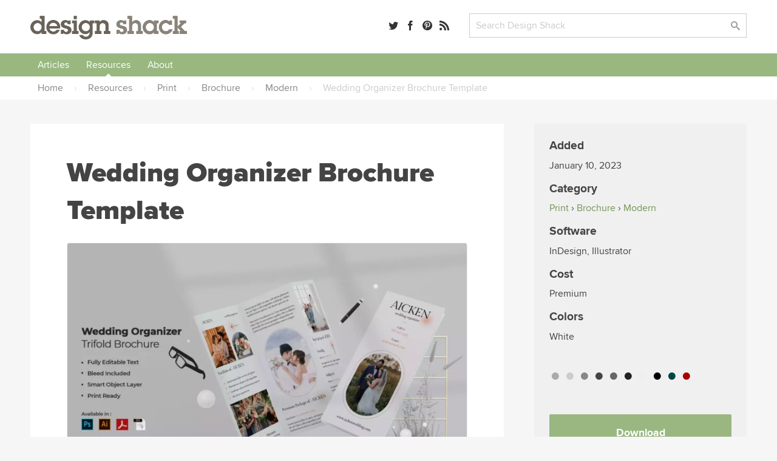

--- FILE ---
content_type: text/html; charset=UTF-8
request_url: https://designshack.net/resource/wedding-organizer-brochure-template/
body_size: 31554
content:

<!doctype html>
<html lang="en-US">
<head>


  <link rel="preload" as="image" href="https://designshack.net/wp-content/uploads/wedding-trifold-brochure-1-368x245.webp" imagesrcset="https://designshack.net/wp-content/uploads/wedding-trifold-brochure-1-368x246.webp 368w, https://designshack.net/wp-content/uploads/wedding-trifold-brochure-1-1024x683.webp 1024w, https://designshack.net/wp-content/uploads/wedding-trifold-brochure-1-150x100.webp 150w, https://designshack.net/wp-content/uploads/wedding-trifold-brochure-1-768x512.webp 768w, https://designshack.net/wp-content/uploads/wedding-trifold-brochure-1-1536x1024.webp 1536w, https://designshack.net/wp-content/uploads/wedding-trifold-brochure-1-309x206.webp 309w, https://designshack.net/wp-content/uploads/wedding-trifold-brochure-1-1100x734.webp 1100w, https://designshack.net/wp-content/uploads/wedding-trifold-brochure-1-736x492.webp 736w, https://designshack.net/wp-content/uploads/wedding-trifold-brochure-1.webp 2038w" imagesizes="(min-width: 1460px) 778px, (min-width: 1040px) calc(90vw - 518px), (min-width: 620px) calc(100vw - 222px), calc(100vw - 62px)">

  <meta http-equiv="Content-Type" content="text/html; charset=utf-8">
  <meta name="viewport" content="width=device-width, initial-scale=1.0" />
    <title>Wedding Organizer Brochure Template | Design Shack</title>
      <meta name="description" content="Here we have a modern, eye-catching wedding organizer brochure template that will help you present your business in the best light possible. From text to colors, every component that you see can be customized to suit your own brand requirements." />
    <link rel="mask-icon" href="/safari-pinned-tab.svg" color="#98b782" />
  <link rel="alternate" type="application/rss+xml" title="Design Shack RSS" href="http://feedpress.me/designshack" />

  
  
  
  <meta name="twitter:card" content="summary_large_image">
  <meta name="twitter:site" content="@designshack">
  <meta name="twitter:creator" content="@designshack">
  <meta name="twitter:title" content="Wedding Organizer Brochure Template">
  <meta name="twitter:description" content="Here we have a modern, eye-catching wedding organizer brochure template that will help you present your business in the best light possible. From text to colors, every component that you see can be customized to suit your own brand requirements.">
  <meta name="twitter:image" content="https://designshack.net/wp-content/uploads/wedding-trifold-brochure-1-1100x734.webp">

  <meta property="og:title" content="Wedding Organizer Brochure Template" />
  <meta property="og:type" content="article" />
  <meta property="og:description" content="Here we have a modern, eye-catching wedding organizer brochure template that will help you present your business in the best light possible. From text to colors, every component that you see can be customized to suit your own brand requirements.">
  <meta property="og:url" content="https://designshack.net/resource/wedding-organizer-brochure-template/">
  <meta property="og:image" content="https://designshack.net/wp-content/uploads/wedding-trifold-brochure-1-1100x734.webp" />

  <script type="application/ld+json">
  {
    "@context": "http://schema.org",
    "@type": "WebSite",
    "name": "Design Shack",
    "url": "https://designshack.net",
    "potentialAction": {
      "@type": "SearchAction",
      "target": "/?s={search_term_string}",
      "query-input": "required name=search_term_string"
    }
  }
  </script>

  
  <meta name='robots' content='max-image-preview:large' />
	<style>img:is([sizes="auto" i], [sizes^="auto," i]) { contain-intrinsic-size: 3000px 1500px }</style>
	<link rel='dns-prefetch' href='//scripts.pubnation.com' />
<link rel='stylesheet' id='sib-front-css-css' href='https://designshack.net/wp-content/plugins/mailin/css/mailin-front.css' type='text/css' media='all' />
<script type="text/javascript" async="async" fetchpriority="high" data-noptimize="1" data-cfasync="false" src="https://scripts.pubnation.com/tags/design-shack.js" id="mv-script-wrapper-js"></script>
<link rel="https://api.w.org/" href="https://designshack.net/wp-json/" /><link rel="alternate" title="JSON" type="application/json" href="https://designshack.net/wp-json/wp/v2/resources/109504" /><link rel="EditURI" type="application/rsd+xml" title="RSD" href="https://designshack.net/xmlrpc.php?rsd" />
<meta name="generator" content="WordPress 6.8.3" />
<link rel="canonical" href="https://designshack.net/resource/wedding-organizer-brochure-template/" />

  <style>

    *,:after,:before{box-sizing:border-box}body{background-color:#fff;color:#444;margin:0;padding:0;}h1,h2,h3,h4,h5,p{margin:0;line-height:1.4em}a{text-decoration:none}input[type=submit]{-webkit-appearance:none}input[type=email],input[type=password],input[type=text],textarea{border:1px solid #ccc;-webkit-appearance:none}button:focus,input:focus,select:focus,textarea:focus{outline:0;border:1px solid #aaa;background:#fcfcfc}p.success{display:block;padding:10px 10px 10px 20px;background:#d7e7d5;border-left:5px solid #b5ceb3}p.error{display:block;padding:10px 10px 10px 20px;background:#ebd9d9;border-left:5px solid #b34949}p.info{display:block;padding:10px 10px 10px 20px;background:#f3eed4;border-left:5px solid #f0d95c}.button,input[type=submit]{border:0;padding:0;margin:0;box-shadow:none;font-weight:700;border-radius:2px;font-size:.9em}.button:hover,input[type=submit]:hover{cursor:pointer}.wrapper{width:100%;margin:25px 0 25px 0;padding:0 50px 0 50px}.wrapper-footer,.wrapper-header,.wrapper-nav{background-color:#fff}.top-bar{width:100%;padding:0 50px 0 50px}.promo-bar{background:#ddd;text-align:center}.promo-bar p{padding:20px}.promo-bar a{padding:7px 10px;margin-left:1em}.login-bar.sticky,.promo-bar.sticky{position:-webkit-sticky;position:sticky;top:0;z-index:2000;border-bottom:1px solid #ccc}.login-bar{background:#f0f0f0;text-align:right}.login-bar p{padding:15px 0 15px 0;font-size:.9em}header{max-width:1300px;margin:0 auto;display:grid;grid-template-columns:35% 22% auto;grid-gap:25px}header .logo,header .search,header .social-links{line-height:45px}header .search,header .social-links{text-align:right}header form,header input{margin:0;padding:0}.social-links a{margin-right:8px}.social-links span{display:none}header .search input.searchbox{padding:9px 10px;width:calc(100% - 80px);max-width:350px}header .search input[type=submit]{width:70px;margin-left:10px;padding:7px 10px}nav{max-width:1300px;margin:0 auto;font-weight:700;text-align:center;width:100%}nav::after{content:"";clear:both;display:table}nav ul{list-style:none;position:relative;margin:0;padding:0;z-index:200;text-align:left;width:100%}nav ul a{display:inline-block;padding:7px 12px;background:#f0f0f0;z-index:200;margin:0;width:100%}nav ul li{position:relative;display:inline-block;padding:0;margin:0;text-align:left}nav ul li a.current{background:#ddd}nav ul li a:hover{background:#ddd}nav ul ul{display:none;position:absolute;top:100%;left:0;background:#fff;padding:0}nav ul ul li{width:200px}nav ul ul a{padding:8px 15px}nav ul ul ul{top:0;left:100%}nav ul li:hover>ul{display:block}.responsive-nav{position:absolute;left:-9999px;z-index:100;margin:25px auto}.responsive-nav ul{float:none}.responsive-nav ul li{width:100%;display:block;text-align:center;float:none}.menu-close,.menu-toggle{margin:0 auto;padding:10px 0 10px 0;display:block;text-align:center}.menu-close{margin:25px auto 0 auto}.menu-close span,.menu-toggle span{display:none}.responsive-nav:target,.responsive-nav[aria-expanded=true]{position:static}.responsive-nav:target ul,.responsive-nav[aria-expanded=true] ul{position:static}@media (min-width:1024px){.menu-close,.menu-toggle{display:none}.responsive-nav{position:relative;left:auto;margin:0 auto}.responsive-nav ul li{text-align:center;display:inline;width:auto;float:left}}.wrapper.hero{width:100%;margin:25px 0 25px 0;padding:120px 50px 120px 50px;background:#f0f0f0}.wrapper.hero h1,.wrapper.hero h2{text-align:center;max-width:700px;margin:0 auto}.wrapper.hero h1{font-size:3em;margin-bottom:25px}.wrapper.hero p{margin:1em 0}.buttons{position:relative;width:100%;text-align:center}.wrapper.hero .button{font-size:1.5em;padding:20px 30px;display:inline-block;margin:25px 25px 0 25px}.wrapper.hero.theme{margin:25px auto 25px auto;padding:50px;background:#f0f0f0;display:grid;grid-template-columns:50% 50%;grid-gap:50px;max-width:1300px}.wrapper.hero.theme h1,.wrapper.hero.theme h2{text-align:left;max-width:1300px}.wrapper.hero.theme .buttons{max-width:500px;margin-top:25px}.wrapper.hero.theme .button{width:calc(50% - 15px);margin:0 0 25px 0}.wrapper.hero.theme .buttons .button:first-of-type{margin-right:25px}.wrapper.hero.theme .button.wide{width:100%}.wrapper.hero.theme .screenshots{position:relative}.page-information{max-width:1300px;margin:0 auto 50px auto;background:#f0f0f0;padding:50px}.page-information h1{font-size:2.8em;margin:0 0 .5em 0}.page-information h2{font-weight:400;max-width:700px}.page-information ol{list-style:none;margin:1.5em;padding:0;float:right;text-transform:uppercase;font-size:.75em}.page-information ol li{display:inline;font-weight:700}.page-information.center{text-align:center}.page-information.center h2{margin:0 auto}article.full blockquote,article.full li,article.full p{font-size:1.2em}article.full p{margin:0 0 1em 0}article.full p:first-of-type{font-weight:700}article.full h1:first-of-type{margin-top:0;font-weight:800}article.full blockquote,article.full li,article.full p{line-height:1.4em}article.full h1{font-size:2.8em;margin:0 0 .5em 0}article.full h2,article.full h3,article.full h4,article.full h5{margin:1em 0 1em 0}article.full ol,article.full ul{margin:0 0 1em 0;padding:0}article.full li{margin:0 0 0 2em;padding:0 0 .5em .5em}.crayon-syntax{width:600px!important}article.full figure{max-width:100%;background:#f0f0f0;padding:25px;margin:0 0 2em 0}article.full figcaption{padding:5px 0 0 0}article.full img{width:100%;max-width:100%;margin-bottom:1em;height:auto}article.full aside{width:40%;float:right;margin:0 -140px 25px 25px;background:#f0f0f0;padding:25px;min-width:300px}.article-with-sidebar article.full aside{margin-right:0}article.full aside blockquote,article.full aside p{font-size:1em;margin:0;border:0}article.full aside p:first-of-type{font-weight:400}article.full aside img{padding:0}article.full aside.article-meta{width:40%;float:right;background:#f0f0f0;padding:25px;min-width:300px;text-transform:uppercase;font-size:.75em;color:#888;font-weight:700}article.full aside.article-meta img{width:calc(100% + 50px);margin:-25px 0 25px -25px;max-width:none}article.full blockquote{border-left:5px solid #ccc;margin:0 0 1em 0;padding:0 0 0 1em;font-style:italic}article.full form{font-size:1.2em;width:100%;display:grid;grid-template-columns:200px auto;grid-gap:30px}article.full input,article.full label{line-height:30px}article.full label{padding-top:.5em}article.full input[type=email],article.full input[type=password],article.full input[type=text],article.full textarea{padding:7px 10px;font-size:1em;color:#444}article.full input[type=email],article.full input[type=password],article.full input[type=text]{max-width:350px}article.full textarea{width:100%;height:200px}article.full .button,article.full input[type=submit]{padding:7px 25px;display:inline-block;grid-column:span 2;max-width:250px;text-align:center;margin-bottom:1em}article.full .button{max-width:none}article.full table{width:100%;margin-bottom:1em;}article.full td,article.full th{text-align:left;padding:10px;background:#f0f0f0}article.full th{background:#ddd}article.full ul.team{list-style:none;margin:0;padding:0;display:grid;grid-template-columns:45% 45%;grid-gap:50px}article.full ul.team li{margin:0;padding:0}article.full ul.team p{font-weight:400;font-size:1em}article.full ul.team img{float:right;border-radius:50%;width:35%;max-width:100px;margin:0 0 25px 25px}article .featured-theme{max-width:100%;background:#f0f0f0;padding:1px 35px 20px 35px;margin:0 0 2em 0}article .featured-theme p:first-of-type{font-weight:400}article .featured-theme a.button{font-size:1em;margin-right:10px;padding:10px 30px}article.full-width{max-width:700px;margin:0 auto}article.full-width section.social-share{position:-webkit-sticky;position:sticky;top:50px;margin:100px 0 0 -100px;margin-left:-110px;width:50px;text-align:center;float:left;font-size:1.5em}article.full-width section.social-share .social-links a{margin-bottom:1em;display:block;color:#ccc}article.full-width section.social-share .social-links a:hover{color:#444}.article-with-sidebar{max-width:1200px;margin:0 auto;display:grid;grid-template-columns:auto 350px;grid-gap:100px}.article-with-sidebar aside section{background:#f0f0f0;padding:25px;margin-bottom:25px}.article-with-sidebar aside section p{line-height:1.4em;margin:0 0 1em 0}.article-with-sidebar aside section h2,.article-with-sidebar aside section h3{margin:0 0 .5em 0}.theme-screenshot{border-radius:3px;border-style:solid;border-width:3px;border-color:#fff;box-sizing:border-box;outline-color:#585652;outline-width:0;max-width:90%}.theme-screenshot.tablet{width:250px;position:absolute;right:150px;top:200px}.theme-screenshot.phone{width:150px;position:absolute;right:50px;bottom:0}.theme-features{display:grid;grid-template-columns:50% auto;grid-gap:80px;max-width:1300px;margin:0 auto;padding:50px}article.full.theme-features p:first-of-type{font-weight:400}article.full.theme-features img{max-width:100%}.pricing-table{display:grid;grid-template-columns:30% 30% 30%;grid-gap:5%;max-width:1300px;margin:0 auto;padding:50px;font-size:1em}.pricing-table .package{background:#f0f0f0;padding:50px;text-align:center}.pricing-table .package ul{list-style:none;padding:0;margin:25px 0 25px 0}.pricing-table .package ul li{margin:0 0 10px 0;padding:4px 10px}.pricing-table .package ul li.highlighted{background:#fff}.pricing-table .package a.button{font-size:1.2em;padding:15px 30px;display:inline-block}.pricing-table .package h3{border-bottom:1px solid #ccc;padding:0 0 10px 0;margin:0 0 10px 0;font-size:1.4em}.pricing-table .package del,.pricing-table .package span{display:block;font-size:2em}.pricing-table .package del{color:#ccc}.pricing-table .package span{font-size:3.5em}.pricing-table .package span.nodiscount{margin-top:45px}.pricing-table .package.info{background:0 0;text-align:left;padding:50px 25px 50px 0}.pricing-table .package.info h3{border:none}.pricing-table .package.info p{margin-bottom:1em}.pricing-table .package.info img{float:right;width:70px;margin:0 0 20px 20px}.article-with-sidebar aside section.membership form input.email{display:block;width:100%;max-width:350px;font-size:1em;color:#444;padding:7px 10px;margin-bottom:10px}.article-with-sidebar aside section.membership form input[type=submit]{padding:7px 10px;display:block}.article-with-sidebar aside section.membership form input.newsletter{margin-bottom:2em}.article-with-sidebar aside section.membership .membership-privacy{display:none;margin-top:1em;padding-top:1em;font-style:italic;border-top:1px solid #ccc}.article-with-sidebar aside section.membership form input.email:focus+input+input+.membership-privacy{display:block}.article-with-sidebar aside section.author img{border-radius:50%;float:right;margin:0 0 25px 25px;width:100px}.ad-300-250 img,.ad-300-600 img{width:100%;max-width:300px}article.full .in-post-300-250{background-color:#f0f0f0;padding:0;margin-bottom:25px;text-align:center;background-image:url(/images/ad-bg-line.png);background-repeat:repeat-x;background-position:center}article.full .in-post-300-250 img{max-width:350px;margin:0;border:25px solid #f0f0f0}article.full .in-post-728-90{background-color:#f0f0f0;padding:25px;margin:25px 0 25px 0;text-align:center}article.full .in-post-728-90 img{width:100%;max-width:728px;margin:0}.article-with-sidebar aside section.recommended-posts{padding-bottom:0}.article-with-sidebar aside section.recommended-posts ul{list-style:none;margin:25px -25px 0 -25px;padding:0;display:table}.article-with-sidebar aside section.recommended-posts ul li{display:table-row;margin-bottom:1em;width:100%}.article-with-sidebar aside section.recommended-posts ul img{width:50%;max-width:200px;float:right;padding:25px;border-top:1px solid #ddd}.article-with-sidebar aside section.recommended-posts h3{font-weight:700;font-size:1em;padding:35px 15px 15px 25px;border-top:1px solid #ddd}.article-with-sidebar aside section.social-share{font-size:1.5em}.article-with-sidebar aside section.sticky-social{position:-webkit-sticky;position:sticky;top:50px}.article-with-sidebar aside section.sticky{position:-webkit-sticky;position:sticky;top:155px}.masonry{display:grid;max-width:1300px;margin:0 auto;grid-gap:25px;grid-template-columns:repeat(auto-fill,minmax(250px,1fr));grid-auto-rows:0}.masonry .item .content{background:#f0f0f0;padding:25px}.masonry .item .content img{width:100%;margin:0 0 1em 0}.masonry .item .content img{width:100%;margin:0 0 1em 0}.masonry .item .content h3{margin:0 0 .5em 0}.masonry .item .content h4{margin:.5em 0 1.5em 0;text-transform:uppercase;font-size:.75em;color:#888}.masonry .item .content p{line-height:1.4em;margin-bottom:1em}.masonry .item .content.image-full img{width:calc(100% + 50px);margin:-25px 0 1em -25px}.masonry .item.large{grid-column:span 2}.masonry .item.large h3{font-size:2em}.masonry .item.large .content.image-full img{width:52%;float:right;margin:-25px -25px 25px 25px}.masonry.gallery{grid-template-columns:repeat(auto-fill,minmax(350px,1fr))}.masonry.gallery .item .content.image-full{display:grid;grid-gap:0;grid-template-columns:60% 40%}.masonry.gallery .item .content.image-full a:first-of-type{grid-column:span 2}ul.swatch{list-style:none;margin:0;padding:0;width:100%;margin-top:5px}.masonry.gallery .item .content.image-full h3{font-size:1em;margin:0;padding:0}ul.swatch li a{list-style:none;margin:0 3px 0 3px;width:calc(33% - 6px);float:left;text-indent:-9999px;height:10px;display:block;border:1px solid rgba(0,0,0,.1);border-radius:2px}.gallery-nav{display:grid;grid-gap:50px;grid-template-columns:repeat(auto-fill,minmax(300px,1fr));margin:0 0 25px 0;padding:0 0 25px 0}.gallery-nav h3{display:grid;grid-gap:50px;grid-template-columns:repeat(auto-fill,minmax(300px,1fr));margin:0 0 25px 0}.gallery-nav .search input.searchbox{padding:9px 10px;width:calc(100% - 120px);max-width:350px}.gallery-nav .search input[type=submit]{width:70px;margin-left:10px;padding:7px 10px}.gallery-nav .color a{border-radius:50%;width:18px;height:18px;display:inline-block;text-indent:-9999px;margin:0 5px 5px 0;line-height:18px;border:1px solid #ccc}.gallery-nav .color a:hover{opacity:.7}.gallery-nav select{height:32px;background-color:#fff;background-image:url(/images/dropdownarrow.png);background-position:right center;background-repeat:no-repeat;background-size:39px;border:1px solid #ccc;color:#ccc;font-weight:400;cursor:pointer;width:100%;padding:0 0 0 10px;font-size:1em;-webkit-appearance:none;border-radius:0;margin-top:2px}.button.previous{float:left}.button.next{float:right}.design-nav{padding:15px 0 25px 0;display:block}.design-nav::after{content:"";clear:both;display:table}article.full figure.design{max-width:750px}figure.design a:first-of-type img{width:100%;margin:0;padding:0}li.colors a{border-radius:50%;width:20px;height:20px;display:inline-block;text-indent:-9999px;margin:0 10px 0 0;line-height:18px}li.colors a:hover{opacity:.7}ul.feature-list{max-width:1300px;list-style:none;margin:25px auto;padding:0;display:grid;grid-template-columns:26.666666667% 26.666666667% 26.666666667%;grid-gap:20px 10%;padding:50px}ul.feature-list li{margin:0 0 50px 0;padding:0;text-align:center}ul.feature-list li p{font-weight:400;font-size:1em}ul.feature-list li img{max-width:70px}.page-navigation{max-width:1300px;margin:25px auto}.page-navigation ul{list-style:none;margin:0;padding:0}.page-navigation ul li{display:inline-block;margin:0 5px 10px 0}.page-navigation a,.page-navigation span,.page-navigation ul li a{background:#fff;display:inline-block;padding:8px 12px;border:1px solid #f0f0f0;min-width:40px;text-align:center;margin-right:10px}.page-navigation .current,.page-navigation a:hover,.page-navigation ul li a:hover,.page-navigation ul li.active_page a{background:#f0f0f0}footer{max-width:1300px;margin:0 auto;display:grid;grid-template-columns:32% 32% auto;grid-gap:25px}footer p{padding:20px}a,img{transition-delay:0s;transition-duration:.1s;transition-property:all;transition-timing-function:ease}a:hover img{opacity:.7}.hero .button{transition-duration:.1s;transition-timing-function:ease;-webkit-transform:scale(1);-ms-transform:scale(1);transform:scale(1)}.hero .button:hover{-webkit-transform:scale(1.03);-ms-transform:scale(1.03);transform:scale(1.03)}@font-face{font-family:icomoon;src:url(http://static.tumblr.com/n3p2fdg/G5Lnlaz60/icomoon.eot)}@font-face{font-family:icomoon;src:url([data-uri]) format('truetype'),url([data-uri]) format('woff');font-weight:400;font-style:normal}[class*=" icon-"],[class^=icon-]{font-family:icomoon;speak:none;font-style:normal;font-weight:400;font-variant:normal;text-transform:none;font-size:1em;color:rgba(0,0,0,.8);-webkit-font-smoothing:antialiased;-moz-osx-font-smoothing:grayscale}[class*=" icon-"]:hover,[class^=icon-]:hover{color:rgba(0,0,0,.5)}.icon-tag:before{content:"\e617"}.icon-envelope:before{content:"\e60d"}.icon-share:before{content:"\e600"}.icon-search:before{content:"\e613"}.icon-menu:before{content:"\e612"}.icon-heart:before{content:"\e601"}.icon-close:before{content:"\e614"}.icon-arrow-up:before{content:"\e618"}.icon-arrow-right:after{content:"\e615"}.icon-arrow-down:before{content:"\e619"}.icon-arrow-left:before{content:"\e616"}.icon-googleplus:before{content:"\e603"}.icon-facebook:before{content:"\e604"}.icon-linkedin:before{content:"\e60f"}.icon-dribbble:before{content:"\e60a"}.icon-twitter:before{content:"\e606"}.icon-instagram:before{content:"\e605"}.icon-pinterest:before{content:"\e611"}.icon-rss:before{content:"\e607"}@media only screen and (max-width:1130px){article.full aside{margin-right:0}article.full-width section.social-share{display:none}}@media only screen and (max-width:1024px){.article-with-sidebar{grid-template-columns:100%}.article-with-sidebar article.full{max-width:930px;margin:0 auto}.page-information aside.article-meta{display:none}.page-information ol{float:none;margin:0 0 .5em 0}ul.feature-list{grid-template-columns:30% 30% 30%;grid-gap:5%}.ad-300-250,.ad-300-600{display:none}.theme-screenshot.phone,.theme-screenshot.tablet{display:none}.wrapper.hero.theme .button{width:100%}.theme-features{display:block}.pricing-table{grid-template-columns:auto auto;grid-gap:25px}.pricing-table .package.most-important{grid-column:span 2}.crayon-syntax{width:300px!important}}@media only screen and (max-width:780px){header{max-width:1300px;margin:0 auto;display:grid;grid-template-columns:280px 40%}header .social-links{display:none}}@media only screen and (max-width:600px){.top-pick{width:calc(100% + 90px) !important;}article.full .top-pick img{width: calc(100% + 30px) !important; max-width: none !important;}.wrapper,.wrapper.hero,.wrapper.hero.theme{padding-right:25px;padding-left:25px}.grid,.wrapper.hero.theme,footer,header{grid-template-columns:100%;grid-gap:10px}.page-information h1,.wrapper.hero h1,article.full h1{font-size:2.5em;line-height:1.2em}.promo-bar{display:none}.login-bar,header .logo,header .search,header .social-links{text-align:center}nav ul{text-align:center}.page-information,.theme-features{padding:25px}article.full aside,article.full aside.article-meta{width:100%;float:none;margin:1em 0 2em 0;max-width:none}article.full aside.article-meta img{display:none}article.full form,article.full form input,article.full form label{display:block}article.full input[type=email],article.full input[type=password],article.full input[type=text]{width:90%;max-width:none}article.full form input[type=submit]{margin-top:1em}.masonry .item.large{grid-column:span 1}.masonry .item.large .content.image-full img{width:calc(100% + 50px);margin:-25px 0 1em -25px;float:none}.masonry .item.large h3{font-size:1.17em}article.full ul.team{display:block}ul.feature-list{display:block;max-width:400px}.theme-screenshot{max-width:100%}.pricing-table{display:block;padding:0}.pricing-table .package{margin:0 0 25px 0;padding:25px}.masonry.gallery{grid-template-columns:repeat(auto-fill,minmax(300px,1fr))}figure.design{text-align:center}figure.design a:first-of-type img,figure.design a:nth-child(2) img,figure.design a:nth-child(3) img{width:100%;margin:0 0 25px 0;padding:0}.design-nav a.button.next,.design-nav a.button.previous{float:none;width:100%}.crayon-syntax{width:300px!important}}

  </style>

  <style>

body,input[type=text],textarea{font-family:'Proxima Nova','Helvetica Neue','Arial'}.page-information h1,.page-information.secondary h2,.wrapper.hero h1,article.full h1{font-family:'Proxima Nova Black','Helvetica Neue','Arial'}article.full h2{font-size:2.1em}article.full h3{font-size:1.7em}article.full h4{font-size:1.5em}aside h2{line-height:1.2em}.masonry .item.large h3{line-height:1.2em}.page-information.secondary h2{font-size:2.8em;margin:0 0 .5em 0;font-weight:800}.page-information p{font-size:1.5em;margin:0;line-height:1.4em;font-weight:400;max-width:700px}body{background-color:#f6f6f6}a{color:#749559}a:hover{color:#9ab782}.button,input[type=submit]{background:#89837a;color:#fff}.button:hover,input[type=submit]:hover{background:#6a635a;color:#fff}.button:active,input[type=submit]:active{background:#49433c;color:#fff}.page-information{background-color:#fff}.page-information.feature{background-color:#75bdc1;margin-top:25px}.page-information.feature h1{color:#fff}.page-information.feature p{color:#d8edee}.page-information.feature aside.article-meta{background-color:rgba(255,255,255,.25);color:rgba(255,255,255,.75)}.page-information.feature aside.article-meta tr td:first-child{color:#fff}.page-information.feature a{color:#38868a}.page-information.feature a:hover{color:#4e979b}.page-information.feature ol{color:#c7e5e6;float:none;margin:0 0 1em 0}.masonry .item .content{background-color:#fff;box-shadow:rgba(0,0,0,.05) 0 1px 1px 0}.masonry .item .content h2{margin:0 0 .5em 0;font-size:1.17em;line-height:1.4em}.masonry .item .content h2 a,.masonry .item .content h3 a{color:#333;font-weight:700}.masonry .item .content h2 a:hover,.masonry .item .content h3 a:hover{color:#999}.masonry .item .content img{height:auto}.masonry .item .content p{display:none}.masonry .item .content p:nth-of-type(1),.masonry .item.feature-page .content p,.masonry .item.large .content p{display:inline-block}.item.feature-page .content{background:#70bdc2}.item.feature-page .content a{color:#38868a}.item.feature-page .content a:hover{color:#4e979b}.item.feature-page .content h3 a,.item.feature-page .content p{color:#fff}.item.feature-page .content h3 a:hover{color:rgba(255,255,255,.7)}.masonry .item.large .content p:nth-of-type(1){display:inline}.masonry .item.large .content p:nth-of-type(2){margin-top:1em}.masonry{border-bottom:2px solid #e7e7e7;margin-bottom:20px;padding-bottom:20px}.item-thumbnail{display:block;min-height:204px}.page-navigation a,.page-navigation span,.page-navigation ul li a{background:#9ab782;border:0;border-radius:2px;color:#fff}.page-navigation .current,.page-navigation a:hover,.page-navigation ul li a:hover,.page-navigation ul li.active_page a{background:#bbceab}aside .button{display:inline-block;max-width:250px;text-align:center;margin-bottom:20px;padding:7px 25px}.feature-page .content .button{background:#d6eaeb;color:#0c474a;margin-bottom:0;display:block;width:100%;text-align:center;padding:7px 25px}.feature-page .content .button:hover{background:#fff}p.pagination{text-align:center}p.pagination .button{background:#9ab782;border:0;border-radius:2px;color:#fff;display:inline-block;text-align:center;margin:0 auto 30px 0;padding:15px 40px;font-size:1em}p.pagination .button:hover{background:#bbceab}article.full ul.team{grid-template-columns:45% 45%;grid-gap:0 8%}.page-information img.avatar{float:right;border-radius:50%;float:right}.page-information .social-links{font-size:1.3em;margin-top:1em}ul.category-archive-list{list-style:none;margin:0;padding:0;column-count:5}ul.category-archive-list li{margin:0;padding:0}ul.category-archive-list li a{padding:7px 12px;border-radius:2px;position:relative;display:inline-block}ul.category-archive-list li a:hover{background:#f0f0f0}ul.category-archive-list li.wide{column-span:all;font-weight:700;width:100%;padding:0 12px 0 0;border-bottom:2px solid #f0f0f0;line-height:0;margin:35px 0 20px 0}ul.category-archive-list li.wide span{background:#fff;padding:0 20px 0 12px}@media only screen and (max-width:1024px){ul.category-archive-list{column-count:3}}.article-with-sidebar{max-width:1300px;grid-gap:50px;margin:40px auto}article.full{background:#fff;padding:50px 60px}article.full.full-width{max-width:1300px}.tutorialimage img,.tutorialimage video{margin:0 0 1em 0;padding:20px;background-color:#f5f5f5}.mobilescreenshot img{max-width:500px!important;border:1px solid #ccc;padding:0}.mobilescreenshot{width:100%!important;background:#f5f5f5;text-align:center;padding-top:30px;padding-bottom:30px}.page-information p{margin-bottom:1em}.in-post-bsa{background:#f5f5f5;padding:20px;text-align:center;margin-top:2em;margin-bottom:2em}.in-post-bsa div{margin:0 auto}.article-with-sidebar aside section{border-radius:3px}aside section.social-share h3{display:none}.article-with-sidebar aside section h3{line-height:1.2em;margin:0 0 .5em 0;font-size:1.5em}.article-with-sidebar aside section h4{line-height:1.2em;margin:0 0 .5em 0;font-size:1.2em}.article-with-sidebar aside section.membership{background:#9ab782;color:#e2f2d8;padding-bottom:0}.article-with-sidebar aside section.membership h3{color:#fff}.article-with-sidebar aside section.membership form input[type=text]{background:rgba(255,255,255,.1);color:#d0dec7;width:calc(100% + 50px);margin:0 0 0 -25px;padding:12px 0 12px 25px;border:none;max-width:none}.article-with-sidebar aside section.membership form input[type=text]:focus{background:rgba(255,255,255,.2);color:#fff}.article-with-sidebar aside section.membership form input[type=submit]{background:rgba(0,0,0,.05);width:calc(100% + 50px);margin:0 0 0 -25px;border-top-right-radius:0;border-top-left-radius:0;padding:12px 0 12px 25px;text-align:left;font-size:1em}.article-with-sidebar aside section.membership form input[type=submit]:hover{background:rgba(0,0,0,.1)}.article-with-sidebar aside section.membership .membership-privacy{border:0;width:calc(100% + 50px);margin:0 0 0 -25px;background:#eceae6;padding:25px 25px 10px 25px;border-top:0;border-bottom-right-radius:3px;border-bottom-left-radius:3px}.article-with-sidebar aside section.membership .membership-privacy p{color:#999388;font-style:normal}.article-with-sidebar aside section.membership .membership-privacy a{color:#615847}.article-with-sidebar aside section.membership .membership-privacy a:hover{color:#393225}.article-with-sidebar aside section.membership form input.email:focus+input+.membership-privacy{display:block}.article-with-sidebar aside section.recommended-posts{background:#70bdc2;color:#fff}.article-with-sidebar aside section.recommended-posts a{color:#d5eeef}.article-with-sidebar aside section.recommended-posts a:hover{color:#fff}.article-with-sidebar aside section.recommended-posts ul img{border-top:1px solid #58a9ae;padding:15px 25px 15px 25px;border-radius:3px;border-top-left-radius:0;border-top-right-radius:0}.article-with-sidebar aside section.recommended-posts h3{border-top:1px solid #58a9ae;padding:15px 25px 10px 25px}.article-with-sidebar aside section.recommended-posts .button{background:#fff;color:#70bdc2}.article-with-sidebar aside section.recommended-posts .button:hover{color:#4c8083;background:rgba(255,255,255,.8)}.article-with-sidebar aside section.recommended-posts.similar-designs{background:#e5e5e5;color:#444}.article-with-sidebar aside section.recommended-posts.similar-designs ul img{width:200%;max-width:100%;float:none;border-top:1px solid #ddd}.article-with-sidebar aside section.recommended-posts.sidebar-feature.sticky{top:30px}.sidebar-feature{font-size:14px}.sidebar-feature-inner{background:#bfdddf;margin-left:-25px;width:calc(100% + 50px);padding:10px 25px 0 25px;border-bottom-left-radius:3px;border-bottom-right-radius:3px}.article-with-sidebar aside section.recommended-posts.sidebar-feature .sidebar-feature-inner a{color:#68a3a8}.article-with-sidebar aside section.recommended-posts.sidebar-feature h2{margin-bottom:1em}.article-with-sidebar aside section.recommended-posts.sidebar-feature h2 a{color:#fff;border-bottom:1px solid rgba(255,255,255,0)}.article-with-sidebar aside section.recommended-posts.sidebar-feature h2 a:hover{border-bottom:1px solid #d5eeef}.article-with-sidebar aside section.recommended-posts.sidebar-feature h3,.article-with-sidebar aside section.recommended-posts.sidebar-feature h4{text-transform:uppercase;font-size:12px;font-weight:700;border:none}.article-with-sidebar aside section.recommended-posts.sidebar-feature h3{padding-left:0}.article-with-sidebar aside section.recommended-posts.sidebar-feature .sidebar-feature-inner h3{color:#3a4545}.article-with-sidebar aside section.recommended-posts.sidebar-feature h4{color:#d5eeef}.article-with-sidebar aside section.recommended-posts.sidebar-feature ul{margin:0;padding:0 0 10px 10px;font-weight:700;list-style:disc;display:block}.article-with-sidebar aside section.recommended-posts.sidebar-feature ul li{margin:0 0 10px 7px;padding-left:3px;display:list-item}.article-with-sidebar aside section.recommended-posts.sidebar-feature table tr td a:hover,.article-with-sidebar aside section.recommended-posts.sidebar-feature ul li a:hover{color:#44828f}.sidebar-feature table tr td{padding:3px 0;font-weight:700}.sidebar-feature .table .row .cell img,.sidebar-feature table tr td img{max-width:100%;border:2px solid #fff}.sidebar-feature .table .row .cell:first-child,.sidebar-feature table tr td:first-child{width:100px;padding-right:15px}.article-with-sidebar aside section.recommended-posts.sidebar-feature a.button{background-color:#44828f;color:#fff;margin-top:15px}.article-with-sidebar aside section.recommended-posts.sidebar-feature a.button:hover{background-color:#235e6a}.article-with-sidebar aside section li{margin-bottom:1em}article.full blockquote{display:block;margin:20px 0 30px 0;width:100%;padding:30px;font-size:1.2em;line-height:1.4em;border-radius:3px;background:#222;color:#eee;border:none;font-weight:400!important;font-style:normal}article.full blockquote p{font-weight:400!important;margin-bottom:0;font-size:1em}.pullquote-r{display:block;float:right;margin:20px 0 20px 20px;width:40%;max-width:350px;padding:30px;font-size:1.2em;line-height:1.4em;border-radius:3px;background:#222;color:#eee}article.full aside.series-box{background:#eceae6;color:#444;margin-left:-60px;width:calc(100% + 120px);padding:20px 60px;border-bottom-left-radius:3px;border-bottom-right-radius:3px;margin-bottom:-50px;margin-top:40px;float:none}article.full aside.series-box h3{margin-bottom:.5em}article.full aside.series-box p{font-weight:400!important}article.full aside.series-box .button{background:#70bdc2;font-size:1em;color:#fff;margin-top:1em}article.full aside.series-box .button:hover{background:#91cacd}.feature article.full h2:first-of-type{margin-top:0}.top-pick{background:#fff8e2;width:calc(100% + 120px);margin:50px 0 30px -60px;padding:0 60px 30px 60px;border-bottom:1px solid #ffe080}article.full .top-pick img{padding:0;border:none}article.full .top-pick h2{margin:20px 0 20px 0;padding:0}article.full .top-pick p:first-of-type{font-weight:400}article.full .top-pick span{background-color:#ffe080;color:#ebb100;text-transform:uppercase;font-weight:700;display:block;margin:-10px 0 0 -60px;width:calc(100% + 120px);padding:10px 0 10px 60px}article.full form{margin-top:2em}.gallery-nav .search form,header .search{position:relative}.gallery-nav .search input.searchbox,header .search input.searchbox{font-size:1em;color:#ccc;width:100%;max-width:none}.gallery-nav .search input.searchbox{width:100%;max-width:none}.gallery-nav .search input.searchbox:hover,header .search input.searchbox:hover{background-color:#f6f6f6}.gallery-nav .search input.searchbox:active,.gallery-nav .search input.searchbox:focus,header .search input.searchbox:active,header .search input.searchbox:focus{background-color:#f6f6f6;color:#444}.gallery-nav .search input[type=submit],header .search input[type=submit]{line-height:22px;color:#999;font-weight:400;position:absolute;top:6px;right:1px;font-size:15px;margin:0;padding:0;border:none;background:0 0;width:35px;height:33px;border-radius:0}.gallery-nav .search input[type=submit]{top:5px}.gallery-nav .search input[type=submit]:hover,header .search button:hover{cursor:pointer}.gallery-nav .search .icon-search,header .search .icon-search{color:#ccc}.gallery-nav .search .icon-search:hover,header .search .icon-search:hover{color:#444}article.full .article-meta td{padding:7px}article.full label[for=newsletter]{line-height:0}article.full .accepted,article.full .pending{background:#98b880;color:#fff;font-size:.8em;padding:3px 10px;font-weight:700;margin-left:5px}article.full .rejected{background:#f0f0f0;color:#555;font-size:.8em;padding:3px 10px;font-weight:700;margin-left:5px}.wrapper-header{margin:0;padding:20px 50px}.logo a{text-indent:-9999px;background-image:url(/images/designshack@2x.png);background-size:258px 39px;background-repeat:no-repeat;display:inline-block;margin-top:6px;line-height:39px;width:258px}.wrapper-nav,.wrapper-subnav{margin:0}.wrapper-nav{background-color:#98b880}nav a{transition-duration:10ms!important}nav ul li a{background:0 0;color:#fff;font-weight:400;padding:9px 12px}nav ul li a:hover{background:rgba(255,255,255,.2);color:#fff}nav ul li a.current{background-repeat:no-repeat;background-position:center bottom;background-image:url(/images/navarrow@2x.png);-webkit-background-size:auto 5px;-moz-background-size:auto 5px;background-size:auto 5px;background-color:#98b880}nav ul li a.current.top-level{background-image:url(/images/navarrow@2x_grey.png)}nav ul li:hover>a{background-color:#8ca86d;background-repeat:no-repeat;background-position:center bottom;background-image:url(/images/navarrow@2x_green.png);-webkit-background-size:auto 5px;-moz-background-size:auto 5px;background-size:auto 5px;background-color:#98b880;transition-duration:0s!important}nav ul li:hover>a.current.top-level{background-image:url(/images/navarrow@2x_green.png)}nav ul ul{background:#8ca86d}nav ul li:hover>ul{width:175px!important}nav ul li ul.features-nav{width:740px!important;padding:0 20px 20px 20px;column-count:4}nav ul ul li{width:175px}nav ul li ul.features-nav li a{padding:7px 12px;border-radius:2px}nav ul ul li.wide{width:calc(100% - 20px);display:block;color:#fff;font-weight:700;border-bottom:2px solid rgba(255,255,255,.1);font-size:1.17em;padding:0 12px 0 0;margin:35px 0 20px 0;background:#8ca86d;column-span:all;line-height:0}ul.features-nav li.wide span{background:#8ca86d;padding:0 20px 0 12px}nav ul ul li a{color:rgba(255,255,255,.8)}nav ul ul li a:hover{background:rgba(0,0,0,.05)}.wrapper-subnav{background-color:#fff}.wrapper-subnav nav ul li a{color:#333;font-weight:400;text-transform:none}.wrapper-subnav nav ul li a:hover{color:#999;background:#f8f8f8}.wrapper-subnav nav ul li.current-cat a{background:#e8f1e2;color:#96b880}.wrapper-subnav ol{list-style:none;margin:0;padding:0;text-align:left}.wrapper-subnav ol li{display:inline-block}.wrapper-subnav ol li a,.wrapper-subnav ol li span.current,.wrapper-subnav ol span.seperator{display:inline-block;padding:9px 12px;color:#888;font-weight:400;background:#fff;margin:0}.wrapper-subnav ol li span.current{color:#ccc}.wrapper-subnav ol li a:hover{color:#444}.wrapper-subnav ol span.seperator{padding:9px 2px;color:#ddd}@media (min-width:1024px){.responsive-nav:target ul li ul{width:200px;position:absolute}nav ul li:hover>ul{width:200px}.responsive-nav ul li ul li{float:none;display:block;text-align:left}}.gallery-nav{margin-bottom:0;padding-bottom:0}.gallery-nav .color a{border:none}.gallery-nav .color a.remove-filter{text-indent:0}.gallery-nav select{color:#444;background-image:url(/images/dropdownarrow.png);height:38px}.gallery-nav .color a{width:25px;height:25px}.gallery-nav .search input.searchbox{font-size:1em}.masonry.gallery .item .content.image-full h2{font-size:1em;margin-bottom:0}article.design-hero{position:relative;overflow:hidden}article.design-hero::before{content:"";position:absolute;top:0;left:0;filter:blur(30px);background-size:cover;background-position:center;margin:-20px}article.design-hero.full{padding:0}article.design-hero.full .article{padding:50px 60px}article.design-hero .article{position:relative}article.design-hero .article p:first-of-type,article.design-meta p:first-of-type{font-weight:400!important}article.design-hero .article figure.design{max-width:900px;margin-top:2em}article.design-meta h3{margin-top:1.5em}article.design-page section .page-information{margin-top:40px}.page-information aside{float:right;margin:0 0 20px 20px;padding:0}.page-information aside img{max-width:306px;height:auto}.article-with-sidebar aside section.percentage.sticky{top:50px}.article-with-sidebar aside section.toc.sticky{top:50px}.toc-percentage-container{position:absolute;top:0;left:0;width:100%;background-color:#96b880;border-top-left-radius:3px;border-top-right-radius:3px}#toc-percentage{background-color:rgba(0,0,0,.1);width:5%;height:8px;max-width:100%}.toc ol li a.passed{opacity:.5}.article-with-sidebar aside section.toc{background:#96b880;color:#fff;border-radius:3px}.article-with-sidebar aside section.toc a{color:#fff}.article-with-sidebar aside section.toc a:hover{opacity:.5}.article-with-sidebar aside section.toc ol{list-style:none;margin:0;padding:0}.article-with-sidebar aside section.toc ol li{margin:0 0 10px 0}.article-with-sidebar aside section.toc h3{margin:0 0 1em 0;font-size:1.2em;border-bottom:1px solid rgba(255,255,255,.2);padding:0 0 10px 0}aside.article-meta{float:right;background:#f0f0f0;padding:25px;min-width:300px;text-transform:uppercase;font-size:.75em;color:#888;font-weight:700;max-width:306px}article.full aside.article-meta{background:#f5f5f5}article.full aside.article-meta td{background:0 0}aside.article-meta img{margin:-25px 0 25px -25px;max-width:none;width:calc(100% + 50px)}aside.article-meta td{padding:7px}.article-meta tr td:first-child{color:#444}.wrapper.feature-related-articles{background:#ececec}.wrapper.feature-related-articles .masonry{border:none;padding-bottom:50px}.wrapper.feature-related-articles h2{display:block;width:100%;text-align:center;padding:2em 0;color:#ccc;text-transform:uppercase;font-family:'Proxima Nova Black'}.wrapper.feature-related-articles.last-block{margin-bottom:0}.wrapper.feature-related-articles.last-block .masonry{margin-bottom:0}footer{grid-template-columns:28% 36% auto}.wrapper-footer{margin-bottom:0;margin-top:0;padding:20px 50px 20px 50px}footer a{color:#666}footer a:hover{color:#333}footer p{padding:10px}.kinsta-link{float:left;background:url(/images/kinsta-logo.png) right top no-repeat;-webkit-background-size:auto 18px;-moz-background-size:auto 18px;background-size:auto 18px;width:220px;display:block}.wrapper-footer.footer-features{padding:50px 50px 50px 50px;background:#70bdc2;margin:0 0 70px 0}.wrapper-footer.footer-features h3{margin:0!important;color:rgba(255,255,255,.5)}.footer-features .page-information{background-color:rgba(255,255,255,.2)}.footer-features .page-information h2{color:#fff;font-weight: 800}.footer-features .page-information p{color:rgba(255,255,255,.9)}.footer-features .masonry{border-bottom:2px solid rgba(0,0,0,.1)}.footer-features .item-thumbnail{min-height:0}.footer-features p.pagination .button{background:rgba(0,0,0,.3)}.footer-features p.pagination .button:hover{background:rgba(0,0,0,.2)}.colorscheme{width:100%}.colorscheme span{padding:10px 20px;color:rgba(0,0,0,.5);width:100px;display:block;float:left;font-size:.8em;text-transform:uppercase;margin-bottom:20px;text-align:center;font-weight:700}.colorscheme span.dark{color:rgba(255,255,255,.8)}@media only screen and (max-width:780px){header{grid-template-columns:270px auto}footer{grid-template-columns:100%;grid-gap:10px}.content-ad-728{display:none}nav ul li ul.features-nav{width:500px!important;padding:0 20px 20px 20px;column-count:2}ul.category-archive-list{column-count:2}.nomobile{display:none !important}}@media only screen and (max-width:600px){header{grid-template-columns:100%;grid-gap:10px}header .search input.searchbox{width:100%;max-width:none}nav ul li ul.features-nav{width:290px!important;padding:0 20px 20px 20px;column-count:1}nav ul ul li{width:100%}.wrapper.single-wrapper{margin:0;padding:0}.wrapper.single-wrapper aside{margin:0;padding:10px 30px}.pullquote-r{width:100%;float:none;margin:1em 0;max-width:none}article.full{padding:50px 30px}article.full .tutorialimage{margin-left:-30px;width:calc(100% + 60px)}article.full aside.series-box{margin:0;width:100%;padding:5px 30px;border-radius:3px}ul.category-archive-list{display:none}}@font-face{font-family:'Proxima Nova Black';font-display:fallback;src:url(/framework/fonts/ProximaNova-Black.woff2) format('woff2');font-weight:400;font-style:normal}@font-face{font-family:'Proxima Nova';font-display:fallback;src:url(/framework/fonts/ProximaNova-Bold.woff2) format('woff2');font-weight:700;font-style:normal}@font-face{font-family:'Proxima Nova';font-display:fallback;src:url(/framework/fonts/ProximaNova-Regular.woff2) format('woff2');font-weight:400;font-style:normal}.jcrop-dragbar.ord-s,.jcrop-handle.ord-s,.jcrop-handle.ord-se,.jcrop-handle.ord-sw{bottom:0;margin-bottom:-4px}.jcrop-dragbar.ord-e,.jcrop-handle.ord-e,.jcrop-handle.ord-ne,.jcrop-handle.ord-se{margin-right:-4px;right:0}.jcrop-holder{direction:ltr;text-align:left}.jcrop-hline,.jcrop-vline{background:url(Jcrop.gif) top left #fff;font-size:0;position:absolute}.jcrop-vline{height:100%;width:1px!important}.jcrop-hline{height:1px!important;width:100%}.jcrop-vline.right{right:0}.jcrop-hline.bottom{bottom:0}.jcrop-handle{background-color:#333;border:1px solid #eee;font-size:1px}.jcrop-tracker{height:100%;width:100%;-webkit-tap-highlight-color:transparent;-webkit-touch-callout:none;-webkit-user-select:none}.jcrop-handle.ord-n{left:50%;margin-left:-4px;margin-top:-4px;top:0}.jcrop-handle.ord-e,.jcrop-handle.ord-w{margin-top:-4px;top:50%}.jcrop-handle.ord-s{left:50%;margin-left:-4px}.jcrop-handle.ord-nw,.jcrop-handle.ord-sw,.jcrop-handle.ord-w{left:0;margin-left:-4px}.jcrop-handle.ord-ne,.jcrop-handle.ord-nw{top:0;margin-top:-4px}.jcrop-dragbar.ord-n,.jcrop-dragbar.ord-s{height:7px;width:100%}.jcrop-dragbar.ord-e,.jcrop-dragbar.ord-w{height:100%;width:7px}.jcrop-dragbar.ord-n{margin-top:-4px}.jcrop-dragbar.ord-w{margin-left:-4px}.jcrop-light .jcrop-hline,.jcrop-light .jcrop-vline{background:#fff;filter:Alpha(opacity=70)!important;opacity:.7!important}.jcrop-light .jcrop-handle{-moz-border-radius:3px;-webkit-border-radius:3px;background-color:#000;border-color:#fff;border-radius:3px}.jcrop-dark .jcrop-hline,.jcrop-dark .jcrop-vline{background:#000;filter:Alpha(opacity=70)!important;opacity:.7!important}.jcrop-dark .jcrop-handle{-moz-border-radius:3px;-webkit-border-radius:3px;background-color:#fff;border-color:#000;border-radius:3px}.jcrop-holder img,img.jcrop-preview{max-width:none}.tutorialimage a{position:relative}article.content-marketing .tutorialimage a::after{content:"Free";background:#9ab78b;color:#fff;font-weight:700;display:block;padding:6px 10px;text-align:center;position:absolute;width:60px;bottom:40px;right:20px;text-transform:uppercase;font-size:.8em}article.content-marketing .tutorialimage a.cm-link::after,article.content-marketing .tutorialimage a.elements-link::after,article.content-marketing .tutorialimage a.market-link::after{content:"";background:0 0;width:0}article.content-marketing .top-pick .tutorialimage a::after,article.content-marketing .tutorialimage a.nolabel::after{display:none}@media only screen and (max-width:600px){.elements-block{display:none}}.elements-block .button{background-color:#749559}article.full .elements-block h4{font-size:1em;font-weight:700;margin-bottom:0}article.full .elements-block h5{text-transform:uppercase;font-size:12px;color:#ccc;font-weight:700;margin:.5em 0}.elements-block .button:hover{background-color:#9ab782}.elements-block .elements-items{margin-bottom:20px}.elements-block .elements-items a{width:32%;float:left;margin-right:2%;margin-bottom:15px;padding:15px;border-radius:2px;background:#f5f5f5;color:#444}.elements-block .elements-items a img{margin-bottom:0}.elements-block .elements-items a:hover{background-color:#ececec}.elements-block .elements-items a:hover img{opacity:1}.elements-block .elements-items a:nth-child(3n){margin-right:0}.elements-items:after{content:"";display:table;clear:both}article.full .elements-block p:first-of-type{font-weight:400}section.carbon{padding-bottom:20px}#carbonads{display:flex;max-width:330px}#carbonads a{color:inherit;text-decoration:none}#carbonads a:hover{color:inherit}#carbonads span{position:relative;display:block;overflow:hidden}#carbonads .carbon-wrap{display:flex}.carbon-img{display:block;margin:0;line-height:1}.carbon-img img{display:block}.carbon-text{font-size:13px;padding:15px 0 15px 15px;line-height:1.5;text-align:left}.carbon-poweredby{display:block;padding:20px 0 0 0;text-align:center;text-transform:uppercase;letter-spacing:.5px;font-weight:600;font-size:9px;line-height:1;color:#ccc!important}.carbon-poweredby:hover{color:#aaa!important}

    .masonry { grid-auto-rows: auto; }
    .masonry .item .content { height:100%; }

 .wrapper-nav-facets {background: none;padding-left:0;font-size: 0.95em;}.wrapper-nav-facets nav ul {z-index: 1;}.wrapper-nav-facets nav ul li ul.features-nav {background: #f0f0f0;padding-top: 15px;padding:10px;width:210px !important;column-count: 1;}.wrapper-nav-facets nav ul li {margin-right: 5px;margin-bottom: 10px;}.wrapper-nav-facets nav ul li a, .wrapper-nav-facets nav ul li span {background: #f0f0f0;border-radius: 2px;color:#333;padding-top: 14px;padding-bottom: 14px;padding-right: 28px;padding-left: 41px;font-weight: normal;display: inline-block;}.wrapper-nav-facets nav ul li a:hover, .wrapper-nav-facets nav ul li span:hover {background: #f6f6f6;cursor: pointer;}.wrapper-nav-facets nav ul li a::after, .wrapper-nav-facets nav ul li span::after {border: solid #333;content: '';border-width: 0 1px 1px 0;border-radius: 1px;display: inline-block;padding: 3px;margin-left: 3px;transform: rotate(45deg);-webkit-transform: rotate(45deg);position: absolute;top:16px;right:12px;}.wrapper-nav-facets nav ul li a.active, .wrapper-nav-facets nav ul li span.active {background: #9eb786;color:#fff;}.wrapper-nav-facets nav ul li a.active::after, .wrapper-nav-facets nav ul li span.active::after {border: solid #fff;content: '';border-width: 0 1px 1px 0;border-radius: 1px;display: inline-block;padding: 3px;margin-left: 3px;transform: rotate(45deg);-webkit-transform: rotate(45deg);position: absolute;top:16px;right:12px;}.wrapper-nav-facets nav ul li ul li {margin-bottom: 0;width:190px;}.wrapper-nav-facets nav ul li ul li a::after {content: none;}.wrapper-nav-facets nav ul li ul li span.color {float:right;width:15px;height:15px;position: absolute;display: inline;padding: 0;border-radius: 50%;right:15px;top:8px;}.wrapper-nav-facets nav ul li ul li span.color::after, .wrapper-nav-facets nav ul li ul li span.count::after {content: none;}.wrapper-nav-facets nav ul li ul li span.count {position: absolute;right:15px;top:7px;color:#ccc;display: inline;padding: 0;background: none;}.wrapper-nav-facets nav ul li span.count:hover {background: none;cursor: default;}.wrapper-nav-facets nav ul li.clear-filters {background: none;border-radius: 2px;font-weight: bold;color:#333;border:1px solid #f0f0f0;}.wrapper-nav-facets nav ul li.clear-filters a {background: none;padding-right: 10px;padding-left: 15px;}.wrapper-nav-facets nav ul li.clear-filters a:hover {color:#888;}.wrapper-nav-facets nav ul li.clear-filters a::after {content: none;}.wrapper-nav-facets nav ul li .svg-icon {width: 20px;height: 20px;position:absolute;top:12px;left:11px;}.wrapper-nav-facets nav ul li .svg-icon path, .wrapper-nav-facets nav ul li .svg-icon polygon, .wrapper-nav-facets nav ul li .svg-icon rect {fill: #888;}.wrapper-nav-facets nav ul li.active-filter .svg-icon path, .wrapper-nav-facets nav ul li.active-filter .svg-icon polygon, .wrapper-nav-facets nav ul li.active-filter .svg-icon rect {fill: #fff;}a.download-small .svg-icon {width: 16px;height: 16px;position: absolute;top: 9px;left: 7px;}a.download-small .svg-icon path, a.download-small .svg-icon polygon, a.download-small .svg-icon rect {fill: #888;}aside.article-meta.resource-archive {background: none;max-width: 400px;}a.button.download-small {display: inline-block;background: #f3f3f3;border-radius: 3px;color:#777;padding: 7px 11px 7px 28px;margin-right: 5px;margin-top: 1em;position: relative;}a.button.download-small:hover {background: #ddd;cursor: pointer;}.masonry.popular-categories {padding-bottom: 40px;margin-bottom: 40px;}.masonry.popular-categories .item .content {box-shadow: none;padding:20px 25px 10px 25px;}.masonry.popular-categories .item .content.popular-categories-title {background-color: #f5f5f5;}@media only screen and (max-width:780px){.masonry.popular-categories {display: none;}}.embed-container-archive {position: relative;padding-bottom: 56.25%;overflow: hidden;height: auto;min-height: 237px;grid-column: span 2;width: calc(100% + 50px);margin: -25px 0 1em -25px;}.embed-container-archive iframe, .embed-container-archive object, .embed-container-archive embed {position: absolute;top: 0;left: 0;width: 100%;height: 100%;}ul.resource-colors {list-style: none;padding: 0;}article.full.single-resource figure.resource {padding:0;background:none;margin-bottom:20px;}article.full.single-resource figure.left, figure.right {display:inline-block;width:calc(50% - 10px);}article.full.single-resource figure.left {margin-right: 20px;}article.full.single-resource figure.resource img {margin-bottom: 0;border: 1px solid #f0f0f0;border-radius: 4px;}aside .button.download {background: #9ab782;border: 0;border-radius: 2px;color: #fff;display: inline-block;text-align: center;margin: 1em auto 0 0;padding: 20px 30px;font-size: 1.1em;width: 100%;max-width: none;}aside .button.download:hover {background: #89a771;}article.single-resource .embed-container {position: relative;padding-bottom: 56.25%;overflow: hidden;max-width: 100%;height: auto;margin-bottom: 2em;}article.single-resource .embed-container iframe, article.single-resource .embed-container object, article.single-resource .embed-container embed {position: absolute;top: 0;left: 0;width: 100%;height: 100%;}

  .page-information.secondary.related-resources h2 {font-size: 2.3em;margin:0;}

  .masonry.gallery .item.resources-link-block .content {
  display: block;
}

.masonry.gallery .item.resources-link-block .content.image-full h2 {
  font-size: 1.5em;
  margin-bottom: 1em;
  line-height: 1.2em;
}

.masonry.gallery .item.resources-link-block .content p {
  display: inline-block;
}

.masonry.gallery .item.resources-link-block .content a.button {
  padding: 7px 10px;
  margin: 0.5em 0 0 0;
  display: block;
}

pre, .syntaxhighlighter {max-width:780px; overflow: scroll;}
@media only screen and (max-width:1024px){
  pre, .syntaxhighlighter {max-width: 440px !important;}
}

    </style>

    <script defer data-domain="designshack.net" src="https://plausible.io/js/script.js"></script>
<meta name='impact-site-verification' value='c89b3a2b-fa16-4d5c-a088-d649ce43f9f0'>

</head>

<body>
  

  <div class="wrapper wrapper-header">
    <header>
      <div class="logo">        <a href="/">Design Shack</a>
      </div>      <div class="social-links" itemscope itemtype="http://schema.org/Organization">
        <link itemprop="url" href="https://designshack.net" />
        <a itemprop="sameAs" href="https://twitter.com/designshack" class="icon-twitter" title="@designshack on Twitter"><span>Twitter</span></a>
        <a itemprop="sameAs" href="https://facebook.com/designshack" class="icon-facebook" title="Facebook"><span>Facebook</span></a>
        <a itemprop="sameAs" href="https://www.pinterest.com/designshack/" title="Pinterest" class="icon-pinterest"><span>Pinterest</span></a>
        <a href="http://feedpress.me/designshack" title="RSS Feed" class="icon-rss"><span>RSS Feed</span></a>
      </div>
      <div class="search"><form action="https://designshack.net/" method="get"><input name="s" onfocus="this.value=''" value="Search Design Shack" type="text" class="searchbox" aria-label="Search" /><input type="submit" class="icon-search" value="&#xe613;"/></form></div>
    </header>
  </div>


<style>

  nav ul li ul.features-nav.resources-features-nav {
    column-count: 1;
    width:100% !important;
    padding: 0;
  }

  nav ul li ul.features-nav.resources-features-nav li a {
    padding: 9px 12px;
  }

  nav ul li ul li:hover>a {
    background-image: none !important;
    background-color: rgba(0,0,0,.05) !important;
  }

</style>


  <div class="wrapper wrapper-nav">
    <nav>
      <ul>
        <li>
          <a href="https://designshack.net/category/articles/" title="Articles" class="">Articles</a>
          <ul class="features-nav">
            <li class="wide"><span>Applications</span></li>
            <li><a href="https://designshack.net/ai/" title="AI Tools">AI Tools</a></li>
            <li><a href="https://designshack.net/indesign-templates/" title="InDesign Templates">Adobe InDesign</a></li>
            <li><a href="https://designshack.net/lightroom-presets/" title="Lightroom Presets">Adobe Lightroom</a></li>
            <li><a href="https://designshack.net/premiere-pro-templates/" title="Premiere Pro Templates">Adobe Premiere Pro</a></li>
            <li><a href="https://designshack.net/adobe-xd-templates/" title="Adobe XD Templates">Adobe XD</a></li>
            <li><a href="https://designshack.net/affinity-designer-templates/" title="Affinity Designer">Affinity Designer</a></li>
            <li><a href="https://designshack.net/affinity-publisher-templates/" title="Affinity Publisher">Affinity Publisher</a></li>
            <li><a href="https://designshack.net/after-effects-templates/" title="After Effects Templates">After Effects</a></li>
            <li><a href="https://designshack.net/bootstrap/" title="Bootstrap">Bootstrap</a></li>
            <li><a href="https://designshack.net/davinci-resolve-templates/" title="DaVinci Resolve Templates">DaVinci Resolve</a></li>
            <li><a href="https://designshack.net/figma/" title="Figma Templates">Figma</a></li>
            <li><a href="https://designshack.net/final-cut-pro-templates/" title="Final Cut Pro Templates">Final Cut Pro</a></li>
            <li><a href="https://designshack.net/google-docs/" title="Google Docs Templates">Google Docs</a></li>
            <li><a href="https://designshack.net/google-fonts/" title="Google Fonts">Google Fonts</a></li>
            <li><a href="https://designshack.net/google-slides-themes/" title="Google Slides Themes">Google Slides</a></li>
            <li><a href="https://designshack.net/instagram-templates/" title="Instagram Templates">Instagram</a></li>
            <li><a href="https://designshack.net/keynote-templates/" title="Keynote Templates">Keynote</a></li>
            <li><a href="https://designshack.net/photoshop-actions/" title="Photoshop Actions">Photoshop Actions</a></li>
            <li><a href="https://designshack.net/photoshop-brushes/" title="Photoshop Brushes">Photoshop Brushes</a></li>
            <li><a href="https://designshack.net/powerpoint-templates/" title="PowerPoint Templates">PowerPoint</a></li>
            <li><a href="https://designshack.net/procreate/" title="Procreate Brushes">Procreate</a></li>
            <li><a href="https://designshack.net/word-templates/" title="Microsoft Word Templates">Microsoft Word</a></li>
            <li><a href="https://designshack.net/shopify-themes/" title="Shopify Themes">Shopify</a></li>
            <li><a href="https://designshack.net/sketch-templates/" title="Sketch Templates">Sketch</a></li>
                        <li class="wide"><span>Design Projects</span></li>
            <li><a href="https://designshack.net/app-templates/" title="App Templates">App Templates</a></li>
            <li><a href="https://designshack.net/background-textures/" title="Background Textures">Background Textures</a></li>
            <li><a href="https://designshack.net/brochure-templates/" title="Brochure Templates">Brochures</a></li>
            <li><a href="https://designshack.net/business-card-templates/" title="Business Card Templates">Business Cards</a></li>
            <li><a href="https://designshack.net/business-templates/" title="Business Templates">Business Templates</a></li>
            <li><a href="https://designshack.net/christmas-templates/" title="Christmas Templates">Christmas</a></li>
            <li><a href="https://designshack.net/cv-resume/" title="CV &amp; Resume Templates">CV &amp; Resumes</a></li>
            <li><a href="https://designshack.net/email-templates/" title="Email Templates">Email Templates</a></li>
            <li><a href="https://designshack.net/flyer-templates/" title="Flyer Templates">Flyers</a></li>
            <li><a href="https://designshack.net/font-collections/" title="Font Collections">Fonts</a></li>
            <li><a href="https://designshack.net/free-ios-icons/" title="iOS Icons">Free iOS Icons</a></li>
            <li><a href="https://designshack.net/iphone-mockups/" title="iPhone Mockups">iPhone Mockups</a></li>
            <li><a href="https://designshack.net/logo-templates/" title="Logo Templates">Logo Templates</a></li>
            <li><a href="https://designshack.net/mockup-templates/" title="Mockup Templates">Mockup Templates</a></li>
            <li><a href="https://designshack.net/poster-design/" title="Poster Design">Posters</a></li>
            <li><a href="https://designshack.net/wedding-design/" title="Wedding Design">Weddings</a></li>
            <li class="wide"><span>Categories</span></li>
            	<li class="cat-item cat-item-264"><a href="https://designshack.net/category/articles/business-articles/">Business</a>
</li>
	<li class="cat-item cat-item-913"><a href="https://designshack.net/category/articles/css/">CSS</a>
</li>
	<li class="cat-item cat-item-10"><a href="https://designshack.net/category/articles/graphics/">Graphics</a>
</li>
	<li class="cat-item cat-item-911"><a href="https://designshack.net/category/articles/inspiration/">Inspiration</a>
</li>
	<li class="cat-item cat-item-11"><a href="https://designshack.net/category/articles/layouts/">Layouts</a>
</li>
	<li class="cat-item cat-item-904"><a href="https://designshack.net/category/articles/mobile/">Mobile</a>
</li>
	<li class="cat-item cat-item-909"><a href="https://designshack.net/category/articles/navigation/">Navigation</a>
</li>
	<li class="cat-item cat-item-908"><a href="https://designshack.net/category/articles/software/">Software</a>
</li>
	<li class="cat-item cat-item-1059"><a href="https://designshack.net/category/articles/trends/">Trends</a>
</li>
	<li class="cat-item cat-item-905"><a href="https://designshack.net/category/articles/typography/">Typography</a>
</li>
	<li class="cat-item cat-item-903"><a href="https://designshack.net/category/articles/ux-design/">UX Design</a>
</li>
            <li><a href="https://designshack.net/categories/" class="more">More →</a></li>
          </ul>
        </li>
        <li>
          <a href="https://designshack.net/resources/" class="current">Resources</a>
          <ul>
            <li><a href="https://designshack.net/resources/">All</a></li>
               <li>
                  <a href="/resources/fonts/" title="Fonts">Fonts</a>
                  <ul class="features-nav resources-features-nav" style="width:585px !important; column-count: 4;">
                      <li style="width: 135px;"><a href="https://designshack.net/resources/fonts/3d/" title="3D">3D</a></li>
                      <li style="width: 135px;"><a href="https://designshack.net/resources/fonts/art-nouveau/" title="Art Nouveau">Art Nouveau</a></li>
                      <li style="width: 135px;"><a href="https://designshack.net/resources/fonts/baseball/" title="Baseball">Baseball</a></li>
                      <li style="width: 135px;"><a href="https://designshack.net/resources/fonts/blackletter/" title="Blackletter">Blackletter</a></li>
                      <li style="width: 135px;"><a href="https://designshack.net/resources/fonts/block/" title="Block">Block</a></li>
                      <li style="width: 135px;"><a href="https://designshack.net/resources/fonts/cartoon/" title="Cartoon">Cartoon</a></li>
                      <li style="width: 135px;"><a href="https://designshack.net/resources/fonts/chalkboard/" title="Chalkboard">Chalkboard</a></li>
                      <li style="width: 135px;"><a href="https://designshack.net/resources/fonts/chunky/" title="Chunky">Chunky</a></li>
                      <li style="width: 135px;"><a href="https://designshack.net/resources/fonts/clean/" title="Clean">Clean</a></li>
                      <li style="width: 135px;"><a href="https://designshack.net/resources/fonts/comic/" title="Comic">Comic</a></li>
                      <li style="width: 135px;"><a href="https://designshack.net/resources/fonts/condensed/" title="Condensed">Condensed</a></li>
                      <li style="width: 135px;"><a href="https://designshack.net/resources/fonts/corporate/" title="Corporate">Corporate</a></li>
                      <li style="width: 135px;"><a href="https://designshack.net/resources/fonts/cursive/" title="Cursive">Cursive</a></li>
                      <li style="width: 135px;"><a href="https://designshack.net/resources/fonts/cute/" title="Cute">Cute</a></li>
                      <li style="width: 135px;"><a href="https://designshack.net/resources/fonts/cyberpunk/" title="Cyberpunk">Cyberpunk</a></li>
                      <li style="width: 135px;"><a href="https://designshack.net/resources/fonts/decorative/" title="Decorative">Decorative</a></li>
                      <li style="width: 135px;"><a href="https://designshack.net/resources/fonts/elegant/" title="Elegant">Elegant</a></li>
                      <li style="width: 135px;"><a href="https://designshack.net/resources/fonts/feminine/" title="Feminine">Feminine</a></li>
                      <li style="width: 135px;"><a href="https://designshack.net/resources/fonts/futuristic/" title="Futuristic">Futuristic</a></li>
                      <li style="width: 135px;"><a href="https://designshack.net/resources/fonts/gaming/" title="Gaming">Gaming</a></li>
                      <li style="width: 135px;"><a href="https://designshack.net/resources/fonts/geometric/" title="Geometric">Geometric</a></li>
                      <li style="width: 135px;"><a href="https://designshack.net/resources/fonts/gothic/" title="Gothic">Gothic</a></li>
                      <li style="width: 135px;"><a href="https://designshack.net/resources/fonts/graffiti/" title="Graffiti">Graffiti</a></li>
                      <li style="width: 135px;"><a href="https://designshack.net/resources/fonts/70s/" title="Groovy 70’s">Groovy 70’s</a></li>
                      <li style="width: 135px;"><a href="https://designshack.net/resources/fonts/halloween/" title="Halloween">Halloween</a></li>
                      <li style="width: 135px;"><a href="https://designshack.net/resources/fonts/handwriting/" title="Handwriting">Handwriting</a></li>
                      <li style="width: 135px;"><a href="https://designshack.net/resources/fonts/japanese/" title="Japanese">Japanese</a></li>
                      <li style="width: 135px;"><a href="https://designshack.net/resources/fonts/kids/" title="Kids &amp; Children">Kids &amp; Children</a></li>
                      <li style="width: 135px;"><a href="https://designshack.net/resources/fonts/logo-fonts/" title="Logo">Logo</a></li>
                      <li style="width: 135px;"><a href="https://designshack.net/resources/fonts/marker/" title="Marker">Marker</a></li>
                      <li style="width: 135px;"><a href="https://designshack.net/resources/fonts/medieval/" title="Medieval">Medieval</a></li>
                      <li style="width: 135px;"><a href="https://designshack.net/resources/fonts/mid-century/" title="Mid-Century">Mid-Century</a></li>
                      <li style="width: 135px;"><a href="https://designshack.net/resources/fonts/minimal/" title="Minimal">Minimal</a></li>
                      <li style="width: 135px;"><a href="https://designshack.net/resources/fonts/monogram/" title="Monogram">Monogram</a></li>
                      <li style="width: 135px;"><a href="https://designshack.net/resources/fonts/monospace/" title="Monospace">Monospace</a></li>
                      <li style="width: 135px;"><a href="https://designshack.net/resources/fonts/movie/" title="Movie">Movie</a></li>
                      <li style="width: 135px;"><a href="https://designshack.net/resources/fonts/number/" title="Number">Number</a></li>
                      <li style="width: 135px;"><a href="https://designshack.net/resources/fonts/old-english/" title="Old English">Old English</a></li>
                      <li style="width: 135px;"><a href="https://designshack.net/resources/fonts/outline/" title="Outline">Outline</a></li>
                      <li style="width: 135px;"><a href="https://designshack.net/resources/fonts/pirate/" title="Pirate">Pirate</a></li>
                      <li style="width: 135px;"><a href="https://designshack.net/resources/fonts/pixel/" title="Pixel">Pixel</a></li>
                      <li style="width: 135px;"><a href="https://designshack.net/resources/fonts/poster/" title="Poster">Poster</a></li>
                      <li style="width: 135px;"><a href="https://designshack.net/resources/fonts/psychedelic/" title="Psychedelic">Psychedelic</a></li>
                      <li style="width: 135px;"><a href="https://designshack.net/resources/fonts/retro/" title="Retro">Retro</a></li>
                      <li style="width: 135px;"><a href="https://designshack.net/resources/fonts/rounded/" title="Rounded">Rounded</a></li>
                      <li style="width: 135px;"><a href="https://designshack.net/resources/fonts/rustic/" title="Rustic">Rustic</a></li>
                      <li style="width: 135px;"><a href="https://designshack.net/resources/fonts/sci-fi/" title="Sci-Fi">Sci-Fi</a></li>
                      <li style="width: 135px;"><a href="https://designshack.net/resources/fonts/script/" title="Script &amp; Brush">Script &amp; Brush</a></li>
                      <li style="width: 135px;"><a href="https://designshack.net/resources/fonts/serif/" title="Serif">Serif</a></li>
                      <li style="width: 135px;"><a href="https://designshack.net/resources/fonts/shadow/" title="Shadow">Shadow</a></li>
                      <li style="width: 135px;"><a href="https://designshack.net/resources/fonts/slab-serif/" title="Slab Serif">Slab Serif</a></li>
                      <li style="width: 135px;"><a href="https://designshack.net/resources/fonts/space/" title="Space">Space</a></li>
                      <li style="width: 135px;"><a href="https://designshack.net/resources/fonts/sports/" title="Sports">Sports</a></li>
                      <li style="width: 135px;"><a href="https://designshack.net/resources/fonts/stencil/" title="Stencil">Stencil</a></li>
                      <li style="width: 135px;"><a href="https://designshack.net/resources/fonts/swash/" title="Swash">Swash</a></li>
                      <li style="width: 135px;"><a href="https://designshack.net/resources/fonts/tattoo/" title="Tattoo">Tattoo</a></li>
                      <li style="width: 135px;"><a href="https://designshack.net/resources/fonts/thin/" title="Thin &amp; Skinny">Thin &amp; Skinny</a></li>
                      <li style="width: 135px;"><a href="https://designshack.net/resources/fonts/title/" title="Title">Title</a></li>
                      <li style="width: 135px;"><a href="https://designshack.net/resources/fonts/vintage/" title="Vintage">Vintage</a></li>
                      <li style="width: 135px;"><a href="https://designshack.net/resources/fonts/western/" title="Western">Western</a>
                      </li>
                  </ul>

                                 </li>
               <li>
                  <a href="https://designshack.net/resources/graphics/" title="Graphics">Graphics</a>
                  <ul class="features-nav resources-features-nav">
                     <li><a href="https://designshack.net/resources/graphics/actions/" title="Actions">Actions</a></li>
                     <li><a href="https://designshack.net/resources/graphics/brushes/" title="Brushes">Brushes</a></li>
                     <li><a href="https://designshack.net/resources/graphics/templates/" title="Graphic Templates">Graphic Templates</a></li>
                     <li><a href="https://designshack.net/resources/graphics/icons/" title="Icons">Icons</a></li>
                     <li><a href="https://designshack.net/resources/graphics/logo-templates/" title="Logos">Logos</a></li>
                     <li><a href="https://designshack.net/resources/graphics/mockup-templates/" title="Mockup Templates">Mockup Templates</a></li>
                     <li><a href="https://designshack.net/resources/graphics/textures/" title="Textures">Textures</a></li>
                  </ul>
               </li>
               <li>
                  <a href="https://designshack.net/resources/photography/" title="Photography">Photography</a>
                  <ul class="features-nav resources-features-nav">
                     <li><a href="https://designshack.net/resources/photography/photo-luts/" title="Photo LUTs">LUTs</a></li>
                     <li><a href="https://designshack.net/resources/photography/presets/" title="Presets">Presets</a></li>
                  </ul>
               </li>
               <li>
                  <a href="https://designshack.net/resources/presentations/" title="Presentations">Presentations</a>

                  <ul class="features-nav resources-features-nav" style="width:615px !important; column-count: 4;">

                    <li style="width: 145px;"><a href="https://designshack.net/resources/presentations/animated/" title="Animated">Animated</a></li>
                    <li style="width: 145px;"><a href="https://designshack.net/resources/presentations/business-plan/" title="Business Plan">Business Plan</a></li>
                    <li style="width: 145px;"><a href="https://designshack.net/resources/presentations/charts-graphs/" title="Charts &amp; Graphs">Charts &amp; Graphs</a></li>
                    <li style="width: 145px;"><a href="https://designshack.net/resources/presentations/clean-presentations/" title="Clean">Clean</a></li>
                    <li style="width: 145px;"><a href="https://designshack.net/resources/presentations/company-profile/" title="Company Profile">Company Profile</a></li>
                    <li style="width: 145px;"><a href="https://designshack.net/resources/presentations/corporate-presentations/" title="Corporate">Corporate</a></li>
                    <li style="width: 145px;"><a href="https://designshack.net/resources/presentations/creative/" title="Creative">Creative</a></li>
                    <li style="width: 145px;"><a href="https://designshack.net/resources/presentations/education/" title="Education">Education</a></li>
                    <li style="width: 145px;"><a href="https://designshack.net/resources/presentations/elearning/" title="eLearning">eLearning</a></li>
                    <li style="width: 145px;"><a href="https://designshack.net/resources/presentations/fashion/" title="Fashion">Fashion</a></li>
                    <li style="width: 145px;"><a href="https://designshack.net/resources/presentations/finance/" title="Finance">Finance</a></li>
                    <li style="width: 145px;"><a href="https://designshack.net/resources/presentations/flow-chart/" title="Flow Chart">Flow Chart</a></li>
                    <li style="width: 145px;"><a href="https://designshack.net/resources/presentations/fun/" title="Fun">Fun</a></li>
                    <li style="width: 145px;"><a href="https://designshack.net/resources/presentations/infographic-presentations/" title="Infographic">Infographic</a></li>
                    <li style="width: 145px;"><a href="https://designshack.net/resources/presentations/management/" title="Management">Management</a></li>
                    <li style="width: 145px;"><a href="https://designshack.net/resources/presentations/marketing-plan/" title="Marketing Plan">Marketing Plan</a></li>
                    <li style="width: 145px;"><a href="https://designshack.net/resources/presentations/medical/" title="Medical">Medical</a></li>
                    <li style="width: 145px;"><a href="https://designshack.net/resources/presentations/minimal-presentations/" title="Minimal">Minimal</a></li>
                    <li style="width: 145px;"><a href="https://designshack.net/resources/presentations/modern-presentations/" title="Modern">Modern</a></li>
                    <li style="width: 145px;"><a href="https://designshack.net/resources/presentations/photography-presentations/" title="Photography">Photography</a></li>
                    <li style="width: 145px;"><a href="https://designshack.net/resources/presentations/pitch-deck/" title="Pitch Deck">Pitch Deck</a></li>
                    <li style="width: 145px;"><a href="https://designshack.net/resources/presentations/portfolio-presentations/" title="Portfolio">Portfolio</a></li>
                    <li style="width: 145px;"><a href="https://designshack.net/resources/presentations/real-estate/" title="Real Estate">Real Estate</a></li>
                    <li style="width: 145px;"><a href="https://designshack.net/resources/presentations/research/" title="Research">Research</a></li>
                    <li style="width: 145px;"><a href="https://designshack.net/resources/presentations/roadmap/" title="Roadmap">Roadmap</a></li>
                    <li style="width: 145px;"><a href="https://designshack.net/resources/presentations/sales/" title="Sales">Sales</a></li>
                    <li style="width: 145px;"><a href="https://designshack.net/resources/presentations/science/" title="Science">Science</a></li>
                    <li style="width: 145px;"><a href="https://designshack.net/resources/presentations/simple/" title="Simple">Simple</a></li>
                    <li style="width: 145px;"><a href="https://designshack.net/resources/presentations/social-media/" title="Social Media">Social Media</a></li>
                    <li style="width: 145px;"><a href="https://designshack.net/resources/presentations/startup/" title="Startup">Startup</a></li>
                    <li style="width: 145px;"><a href="https://designshack.net/resources/presentations/timeline/" title="Timeline">Timeline</a></li>
                    <li style="width: 145px;"><a href="https://designshack.net/resources/presentations/travel/" title="Travel">Travel</a></li>
                    <li style="width: 145px;"><a href="https://designshack.net/resources/presentations/webinar/" title="Webinar">Webinar</a></li>
                    <li style="width: 145px;"><a href="https://designshack.net/resources/presentations/wedding-presentations/" title="Wedding">Wedding</a></li>

                  </ul>
               </li>
               <li>
                  <a href="https://designshack.net/resources/print/" title="Print">Print</a>
                  <ul class="features-nav resources-features-nav" style="width:585px !important; column-count: 4;">
                     <li style="width: 135px;"><a href="https://designshack.net/resources/print/book/" title="Book">Book</a></li>
                     <li style="width: 135px;"><a href="https://designshack.net/resources/print/brochure/" title="Brochure">Brochure</a></li>
                     <li style="width: 135px;"><a href="https://designshack.net/resources/print/business-card/" title="Business Card">Business Card</a></li>
                     <li style="width: 135px;"><a href="https://designshack.net/resources/print/business-plan-templates/" title="Business Plan">Business Plan</a></li>
                     <li style="width: 135px;"><a href="https://designshack.net/resources/print/calendar/" title="Calendar">Calendar</a></li>
                     <li style="width: 135px;"><a href="https://designshack.net/resources/print/catalog/" title="Catalog">Catalog</a></li>
                     <li style="width: 135px;"><a href="https://designshack.net/resources/print/corporate-identity/" title="Corporate Identity">Corporate</a></li>
                     <li style="width: 135px;"><a href="https://designshack.net/resources/print/cover-letter/" title="Cover Letter">Cover Letter</a></li>
                     <li style="width: 135px;"><a href="https://designshack.net/resources/print/ebook/" title="eBook">eBook</a></li>
                     <li style="width: 135px;"><a href="https://designshack.net/resources/print/event-proposal/" title="Event Proposal">Event Proposal</a></li>
                     <li style="width: 135px;"><a href="https://designshack.net/resources/print/flyer/" title="Flyer">Flyer</a></li>
                     <li style="width: 135px;"><a href="https://designshack.net/resources/print/greeting-card/" title="Greeting Cards">Greeting Cards</a></li>
                     <li style="width: 135px;"><a href="https://designshack.net/resources/print/invitation/" title="Invitation">Invitation</a></li>
                     <li style="width: 135px;"><a href="https://designshack.net/resources/print/invoice/" title="Invoice">Invoice</a></li>
                     <li style="width: 135px;"><a href="https://designshack.net/resources/print/letterhead/" title="Letterhead">Letterhead</a></li>
                     <li style="width: 135px;"><a href="https://designshack.net/resources/print/lookbook/" title="Lookbook">Lookbook</a></li>
                     <li style="width: 135px;"><a href="https://designshack.net/resources/print/magazine/" title="Magazine">Magazine</a></li>
                     <li style="width: 135px;"><a href="https://designshack.net/resources/print/marketing/" title="Marketing">Marketing</a></li>
                     <li style="width: 135px;"><a href="https://designshack.net/resources/print/newsletter/" title="Newsletter">Newsletter</a></li>
                     <li style="width: 135px;"><a href="https://designshack.net/resources/print/portfolio/" title="Portfolio">Portfolio</a></li>
                     <li style="width: 135px;"><a href="https://designshack.net/resources/print/proposal/" title="Proposal">Proposal</a></li>
                     <li style="width: 135px;"><a href="https://designshack.net/resources/print/resume-cv/" title="Resume &amp; CV">Resume &amp; CV</a></li>
                     <li style="width: 135px;"><a href="https://designshack.net/resources/print/save-the-date/" title="Save The Date">Save The Date</a></li>
                     <li style="width: 135px;"><a href="https://designshack.net/resources/print/white-paper/" title="White Paper">White Paper</a></li>
                  </ul>
               </li>
               <li>
                  <a href="https://designshack.net/resources/video/" title="Video">Video</a>
                  <ul class="features-nav resources-features-nav">
                     <li><a href="https://designshack.net/resources/video/intros-openers/" title="Intros & Openers">Intros & Openers</a></li>
                     <li><a href="https://designshack.net/resources/video/logos/" title="Logos">Logos</a></li>
                     <li><a href="https://designshack.net/resources/video/lower-thirds/" title="Lower Thirds">Lower Thirds</a></li>
                     <li><a href="https://designshack.net/resources/video/luts/" title="LUTs">LUTs</a></li>
                     <li><a href="https://designshack.net/resources/video/slideshows/" title="Slideshows">Slideshows</a></li>
                     <li><a href="https://designshack.net/resources/video/social-media-video/" title="Social Media">Social Media</a></li>
                     <li><a href="https://designshack.net/resources/video/titles/" title="Titles">Titles</a></li>
                     <li><a href="https://designshack.net/resources/video/transitions/" title="Transitions">Transitions</a></li>
                     <li><a href="https://designshack.net/resources/video/typography/" title="Typography">Typography</a></li>
                     <li><a href="https://designshack.net/resources/video/video-templates/" title="Video Templates">Video Templates</a></li>
                  </ul>
               </li>
               <li>
                  <a href="https://designshack.net/resources/web/" title="Web Templates">Web</a>
               </li>

          </ul>
        </li>
        <li>
          <a href="https://designshack.net/about/" title="About Design Shack" >About</a>
          <ul>
            <li><a href="https://designshack.net/about/advertising/">Advertising</a></li>
            <li><a href="https://designshack.net/about/write-for-us/">Write for Us</a></li>
            <li><a href="https://designshack.net/about/contact/">Contact</a></li>
          </ul>
        </li>
      </ul>
    </nav>
  </div>



      <div class="wrapper wrapper-subnav">
      <nav id="responsive-nav" class="responsive-nav">
        <ol vocab="https://schema.org/" typeof="BreadcrumbList">
          <li property="itemListElement" typeof="ListItem">
                <a property="item" typeof="WebPage" href="https://designshack.net"><span property="name">Home</span></a><meta property="position" content="1"> <span class="seperator">›</span></li> 
          <li property="itemListElement" typeof="ListItem">
                      <a property="item" typeof="WebPage" href="https://designshack.net/resources/"><span property="name">Resources</span></a><meta property="position" content="2"> <span class="seperator">›</span></li>
                          <li property="itemListElement" typeof="ListItem">
              <a href="/resources/print/" property="item" typeof="WebPage"><span property="name">Print</a></span><meta property="position" content="3"> <span class="seperator">›</span></li>

        <li property="itemListElement" typeof="ListItem">
              <a href="/resources/print/brochure/" property="item" typeof="WebPage"><span property="name">Brochure</a></span><meta property="position" content="4"> <span class="seperator">›</span></li>


        
        <li property="itemListElement" typeof="ListItem">
              <a href="/resources/print/brochure/modern-brochure/" property="item" typeof="WebPage"><span property="name">Modern</span></a><meta property="position" content="5"> <span class="seperator">›</span></li>

        <li property="itemListElement" typeof="ListItem">
              <span property="name" class="current">Wedding Organizer Brochure Template</span><meta property="position" content="6"></li>

        


              </ol>
      </nav>
    </div>

    


<main class="container main">

  <div class="row">



	<section class="wrapper single-wrapper">

		
		
		<div class="article-with-sidebar">

			<article class="full content-marketing single-resource">
					
				<h1>Wedding Organizer Brochure Template</h1>
			
				<figure class="resource main"><a href="/out/e-r/wedding-organizer-brochure-template/wedding-organizer-trifold-brochure-C4LQHSC" rel="nofollow"><img width="368" height="245" src="https://designshack.net/wp-content/uploads/wedding-trifold-brochure-1-368x245.webp" class="attachment-medium size-medium" alt="Wedding Organizer Brochure Template" decoding="sync" sizes="(min-width: 1460px) 778px, (min-width: 1040px) calc(90vw - 518px), (min-width: 620px) calc(100vw - 222px), calc(100vw - 62px)" srcset="https://designshack.net/wp-content/uploads/wedding-trifold-brochure-1-368x246.webp 368w, https://designshack.net/wp-content/uploads/wedding-trifold-brochure-1-1024x683.webp 1024w, https://designshack.net/wp-content/uploads/wedding-trifold-brochure-1-150x100.webp 150w, https://designshack.net/wp-content/uploads/wedding-trifold-brochure-1-768x512.webp 768w, https://designshack.net/wp-content/uploads/wedding-trifold-brochure-1-1536x1024.webp 1536w, https://designshack.net/wp-content/uploads/wedding-trifold-brochure-1-309x206.webp 309w, https://designshack.net/wp-content/uploads/wedding-trifold-brochure-1-1100x734.webp 1100w, https://designshack.net/wp-content/uploads/wedding-trifold-brochure-1-736x492.webp 736w, https://designshack.net/wp-content/uploads/wedding-trifold-brochure-1.webp 2038w" /></a></figure><figure class="resource left nomobile"><a href="/out/e-r/wedding-organizer-brochure-template/wedding-organizer-trifold-brochure-C4LQHSC" rel="nofollow"><img width="368" height="245" src="https://designshack.net/wp-content/uploads/wedding-organizer-brochure-template-109504-2-368x245.webp" class="attachment-medium size-medium" alt="First alternate image for Wedding Organizer Brochure Template" sizes="(min-width: 1460px) 378px, (min-width: 1040px) calc(45vw - 270px), calc(50vw - 122px)" decoding="async" srcset="https://designshack.net/wp-content/uploads/wedding-organizer-brochure-template-109504-2-368x246.webp 368w, https://designshack.net/wp-content/uploads/wedding-organizer-brochure-template-109504-2-150x100.webp 150w, https://designshack.net/wp-content/uploads/wedding-organizer-brochure-template-109504-2-309x206.webp 309w, https://designshack.net/wp-content/uploads/wedding-organizer-brochure-template-109504-2.webp 632w" /></a></figure><figure class="resource right nomobile"><a href="/out/e-r/wedding-organizer-brochure-template/wedding-organizer-trifold-brochure-C4LQHSC" rel="nofollow"><img width="368" height="245" src="https://designshack.net/wp-content/uploads/wedding-organizer-brochure-template-109504-3-368x245.webp" class="attachment-medium size-medium" alt="Second alternate image for Wedding Organizer Brochure Template" sizes="(min-width: 1460px) 378px, (min-width: 1040px) calc(45vw - 270px), calc(50vw - 122px)" decoding="async" srcset="https://designshack.net/wp-content/uploads/wedding-organizer-brochure-template-109504-3-368x246.webp 368w, https://designshack.net/wp-content/uploads/wedding-organizer-brochure-template-109504-3-150x100.webp 150w, https://designshack.net/wp-content/uploads/wedding-organizer-brochure-template-109504-3-309x206.webp 309w, https://designshack.net/wp-content/uploads/wedding-organizer-brochure-template-109504-3.webp 632w" /></a></figure>				

				<div class="pullquote-r">Introducing our stylish and modern Wedding Organizer Brochure Template, designed specifically to enhance your professional image. </div><p>Introducing our stylish and modern Wedding Organizer Brochure Template, designed specifically to enhance your professional image. This template is fully customizable, allowing you to alter everything from the text to the color palette, ensuring that it aligns seamlessly with your existing brand aesthetics.</p>
<p>The versatility of this trifold brochure makes it a valuable asset in your marketing toolkit. Whether you're highlighting your corporate identity, showcasing your services, or promoting a new product, this template has you covered. The ease of alteration extends to a digital sphere as well, complete in AI & PSD format, empowering you to conveniently edit everything, right down to the logo.</p>
<p>Our Wedding Organizer Brochure Template hosts an array of features aimed at facilitating your editing process. Asserting control over the overall design has never been easier, thanks to a centralized hub for color changes, smart objects for image replacement, and editable text facilitated with a text tool.</p>
<h3>Details & Features</h3>
<ul>
<li>US Letter Size + Bleed Included</li>
<li>Paragraph Style</li>
<li>All Text Editable With Text Tool</li>
<li>Smart Objects to replace images</li>
<li>CMYK 300 DPI</li>
<li>Only Free font used</li>
<li>Files included: Illustrator & Photoshop (AI, EPS, PDF & PSD)</li>
</ul>
<h3>Why We Like It</h3>
<p>We love this Wedding Organizer Brochure template due to its modern, sleek design coupled with an impressive level of flexibility. Its capacity to cater to various purposes while retaining its premium feel makes it an essential tool for businesses looking to elevate their professional image.</p>



			

			</article>

			<aside>
				<section>
				<h4>Added</h4>
				<p>January 10, 2023</p>

				<h4>Category</h4>

				<p>
					<a href="/resources/print/">Print</a>					 › <a href="/resources/print/brochure/">Brochure</a>					 › <a href="/resources/print/brochure/modern-brochure/">Modern</a>				</p>



									<h4>Software</h4>
					<p>InDesign, Illustrator</p>
				
				<h4>Cost</h4>
				<p>Premium</p>

				
				
				<h4>Colors</h4>
				<p>White</p>


							
						<ul class="resource-colors">

															<li class="colors"><span style="color:#aaaaaa; font-size:55px;">&#8226;</span> <span style="color:#cccccc; font-size:55px;">&#8226;</span> <span style="color:#888888; font-size:55px;">&#8226;</span> <span style="color:#444444; font-size:55px;">&#8226;</span> <span style="color:#666666; font-size:55px;">&#8226;</span> <span style="color:#222222; font-size:55px;">&#8226;</span> <span style="color:#eeeeee; font-size:55px;">&#8226;</span> <span style="color:#000000; font-size:55px;">&#8226;</span> <span style="color:#004444; font-size:55px;">&#8226;</span> <span style="color:#aa0000; font-size:55px;">&#8226;</span> </li>
							
						</ul>	
				
				<a class="button download" href="/out/e-r/wedding-organizer-brochure-template/wedding-organizer-trifold-brochure-C4LQHSC" rel="nofollow">Download</a>				

				</section>		

			</aside>






		</div>


		

	</section>

        <section class="wrapper">
            <div class="page-information secondary related-resources">
                <h2>Related Modern Brochure Templates</h2>
            </div>
            <div class="masonry">
                                    <div class="item">
                        <div class="content image-full">
                            <a href="https://designshack.net/resource/product-catalog-brochure-template/" class="item-thumbnail" title="Product Catalog Brochure Template">
                                <img width="368" height="245" src="https://designshack.net/wp-content/uploads/Corporate-Product-Catalog-Brochure-Template-1-368x245.webp" class="attachment-medium size-medium" alt="Product Catalog Brochure Template" sizes="auto, (min-width: 1500px) 306px, (min-width: 1180px) calc(18.33vw + 35px), (min-width: 900px) calc(33.46vw - 51px), (min-width: 660px) calc(50vw - 62px), (min-width: 620px) calc(-1310vw + 8642px), (min-width: 580px) calc(50vw - 37px), calc(100vw - 50px)" decoding="async" loading="lazy" srcset="https://designshack.net/wp-content/uploads/Corporate-Product-Catalog-Brochure-Template-1-368x246.webp 368w, https://designshack.net/wp-content/uploads/Corporate-Product-Catalog-Brochure-Template-1-1024x682.webp 1024w, https://designshack.net/wp-content/uploads/Corporate-Product-Catalog-Brochure-Template-1-150x100.webp 150w, https://designshack.net/wp-content/uploads/Corporate-Product-Catalog-Brochure-Template-1-768x512.webp 768w, https://designshack.net/wp-content/uploads/Corporate-Product-Catalog-Brochure-Template-1-309x206.webp 309w, https://designshack.net/wp-content/uploads/Corporate-Product-Catalog-Brochure-Template-1-736x492.webp 736w, https://designshack.net/wp-content/uploads/Corporate-Product-Catalog-Brochure-Template-1.webp 1100w" />                            </a>
                            <h2><a href="https://designshack.net/resource/product-catalog-brochure-template/">Product Catalog Brochure Template</a></h2>
                        </div>
                    </div>
                                    <div class="item">
                        <div class="content image-full">
                            <a href="https://designshack.net/resource/antwerpen-brochure-template/" class="item-thumbnail" title="Antwerpen Brochure Template">
                                <img width="368" height="245" src="https://designshack.net/wp-content/uploads/Antwerpen-Creative-Corporate-Brochure-Template-1-368x245.webp" class="attachment-medium size-medium" alt="Antwerpen Brochure Template" sizes="auto, (min-width: 1500px) 306px, (min-width: 1180px) calc(18.33vw + 35px), (min-width: 900px) calc(33.46vw - 51px), (min-width: 660px) calc(50vw - 62px), (min-width: 620px) calc(-1310vw + 8642px), (min-width: 580px) calc(50vw - 37px), calc(100vw - 50px)" decoding="async" loading="lazy" srcset="https://designshack.net/wp-content/uploads/Antwerpen-Creative-Corporate-Brochure-Template-1-368x246.webp 368w, https://designshack.net/wp-content/uploads/Antwerpen-Creative-Corporate-Brochure-Template-1-1024x682.webp 1024w, https://designshack.net/wp-content/uploads/Antwerpen-Creative-Corporate-Brochure-Template-1-150x100.webp 150w, https://designshack.net/wp-content/uploads/Antwerpen-Creative-Corporate-Brochure-Template-1-768x512.webp 768w, https://designshack.net/wp-content/uploads/Antwerpen-Creative-Corporate-Brochure-Template-1-309x206.webp 309w, https://designshack.net/wp-content/uploads/Antwerpen-Creative-Corporate-Brochure-Template-1-736x492.webp 736w, https://designshack.net/wp-content/uploads/Antwerpen-Creative-Corporate-Brochure-Template-1.webp 1100w" />                            </a>
                            <h2><a href="https://designshack.net/resource/antwerpen-brochure-template/">Antwerpen Brochure Template</a></h2>
                        </div>
                    </div>
                                    <div class="item">
                        <div class="content image-full">
                            <a href="https://designshack.net/resource/yellow-trendy-brochure-template/" class="item-thumbnail" title="Yellow Trendy Brochure Template">
                                <img width="368" height="245" src="https://designshack.net/wp-content/uploads/Yellow-Trendy-Brochure-Template-1-368x245.webp" class="attachment-medium size-medium" alt="Yellow Trendy Brochure Template" sizes="auto, (min-width: 1500px) 306px, (min-width: 1180px) calc(18.33vw + 35px), (min-width: 900px) calc(33.46vw - 51px), (min-width: 660px) calc(50vw - 62px), (min-width: 620px) calc(-1310vw + 8642px), (min-width: 580px) calc(50vw - 37px), calc(100vw - 50px)" decoding="async" loading="lazy" srcset="https://designshack.net/wp-content/uploads/Yellow-Trendy-Brochure-Template-1-368x246.webp 368w, https://designshack.net/wp-content/uploads/Yellow-Trendy-Brochure-Template-1-1024x682.webp 1024w, https://designshack.net/wp-content/uploads/Yellow-Trendy-Brochure-Template-1-150x100.webp 150w, https://designshack.net/wp-content/uploads/Yellow-Trendy-Brochure-Template-1-768x512.webp 768w, https://designshack.net/wp-content/uploads/Yellow-Trendy-Brochure-Template-1-309x206.webp 309w, https://designshack.net/wp-content/uploads/Yellow-Trendy-Brochure-Template-1-736x492.webp 736w, https://designshack.net/wp-content/uploads/Yellow-Trendy-Brochure-Template-1.webp 1100w" />                            </a>
                            <h2><a href="https://designshack.net/resource/yellow-trendy-brochure-template/">Yellow Trendy Brochure Template</a></h2>
                        </div>
                    </div>
                                    <div class="item">
                        <div class="content image-full">
                            <a href="https://designshack.net/resource/brand-manual-brochure-template/" class="item-thumbnail" title="Brand Manual Brochure Template">
                                <img width="368" height="245" src="https://designshack.net/wp-content/uploads/Brand-Manual-Brochure-Template-1-368x245.webp" class="attachment-medium size-medium" alt="Brand Manual Brochure Template" sizes="auto, (min-width: 1500px) 306px, (min-width: 1180px) calc(18.33vw + 35px), (min-width: 900px) calc(33.46vw - 51px), (min-width: 660px) calc(50vw - 62px), (min-width: 620px) calc(-1310vw + 8642px), (min-width: 580px) calc(50vw - 37px), calc(100vw - 50px)" decoding="async" loading="lazy" srcset="https://designshack.net/wp-content/uploads/Brand-Manual-Brochure-Template-1-368x246.webp 368w, https://designshack.net/wp-content/uploads/Brand-Manual-Brochure-Template-1-1024x682.webp 1024w, https://designshack.net/wp-content/uploads/Brand-Manual-Brochure-Template-1-150x100.webp 150w, https://designshack.net/wp-content/uploads/Brand-Manual-Brochure-Template-1-768x512.webp 768w, https://designshack.net/wp-content/uploads/Brand-Manual-Brochure-Template-1-309x206.webp 309w, https://designshack.net/wp-content/uploads/Brand-Manual-Brochure-Template-1-736x492.webp 736w, https://designshack.net/wp-content/uploads/Brand-Manual-Brochure-Template-1.webp 1100w" />                            </a>
                            <h2><a href="https://designshack.net/resource/brand-manual-brochure-template/">Brand Manual Brochure Template</a></h2>
                        </div>
                    </div>
                            </div>
        </section>
    




	</div>
</main>

<div class="wrapper wrapper-footer">
  <footer>
    <div class="copyright-social">
      <p><a href="https://compactcreative.com">Made by Compact Creative &copy; 2026</a></p>
      <p class="social-links">
            <a href="https://twitter.com/designshack" class="icon-twitter" title="@designshack on Twitter"><span>Twitter</span></a>
            <a href="https://facebook.com/designshack" class="icon-facebook" title="Facebook"><span>Facebook</span></a>
            <a href="https://www.pinterest.com/designshack/" title="Pinterest" class="icon-pinterest"><span>Pinterest</span></a>
            <a href="http://feedpress.me/designshack" title="RSS Feed" class="icon-rss"><span>RSS Feed</span></a>
        </p>
    </div>
    <div class="footer-links">
      <p><strong><a href="https://designshack.net" title="Design Shack">Home</a></strong> / <strong><a href="https://designshack.net/category/articles/" title="Design Articles &amp; Tutorials">Articles</a></strong> / <strong><a href="https://designshack.net/features/" title="Design Features">Features</a></strong> / <strong><a href="https://designshack.net/resources/" title="Design Resources">Resources</a></strong></p>
      <p><a href="https://designshack.net/about/" title="About Design Shack">About</a> / <a href="https://designshack.net/about/advertising/" title="Design Shack Advertising">Advertising &amp; Sponsorship</a> / <a href="https://designshack.net/about/contact/" title="Contact Us">Contact</a> / <a href="https://designshack.net/about/privacy/" title="Privacy Policy">Privacy</a></div>
    <div class="kinsta-partnership">
        <p><a class="kinsta-link" rel='nofollow' href="https://kinsta.com/?kaid=HCVPXSMUQQIK"><span>In Partnership with</span></a></p>
      </div>
  </footer>
</div>




<script type="speculationrules">
{"prefetch":[{"source":"document","where":{"and":[{"href_matches":"\/*"},{"not":{"href_matches":["\/wp-*.php","\/wp-admin\/*","\/wp-content\/uploads\/*","\/wp-content\/*","\/wp-content\/plugins\/*","\/wp-content\/themes\/designshack\/*","\/*\\?(.+)"]}},{"not":{"selector_matches":"a[rel~=\"nofollow\"]"}},{"not":{"selector_matches":".no-prefetch, .no-prefetch a"}}]},"eagerness":"conservative"}]}
</script>
<script type="text/javascript" id="tptn_tracker-js-extra">
/* <![CDATA[ */
var ajax_tptn_tracker = {"ajax_url":"https:\/\/designshack.net\/","top_ten_id":"109504","top_ten_blog_id":"1","activate_counter":"11","top_ten_debug":"0","tptn_rnd":"437090266"};
/* ]]> */
</script>
<script type="text/javascript" src="https://designshack.net/wp-content/plugins/top-10/includes/js/top-10-tracker.min.js" id="tptn_tracker-js"></script>


<!-- Google tag (gtag.js) -->
<script async src="https://www.googletagmanager.com/gtag/js?id=G-MV3SYCCN0W"></script>
<script>
  window.dataLayer = window.dataLayer || [];
  function gtag(){dataLayer.push(arguments);}
  gtag('js', new Date());

  gtag('config', 'G-MV3SYCCN0W');
</script>

</body>

</html>